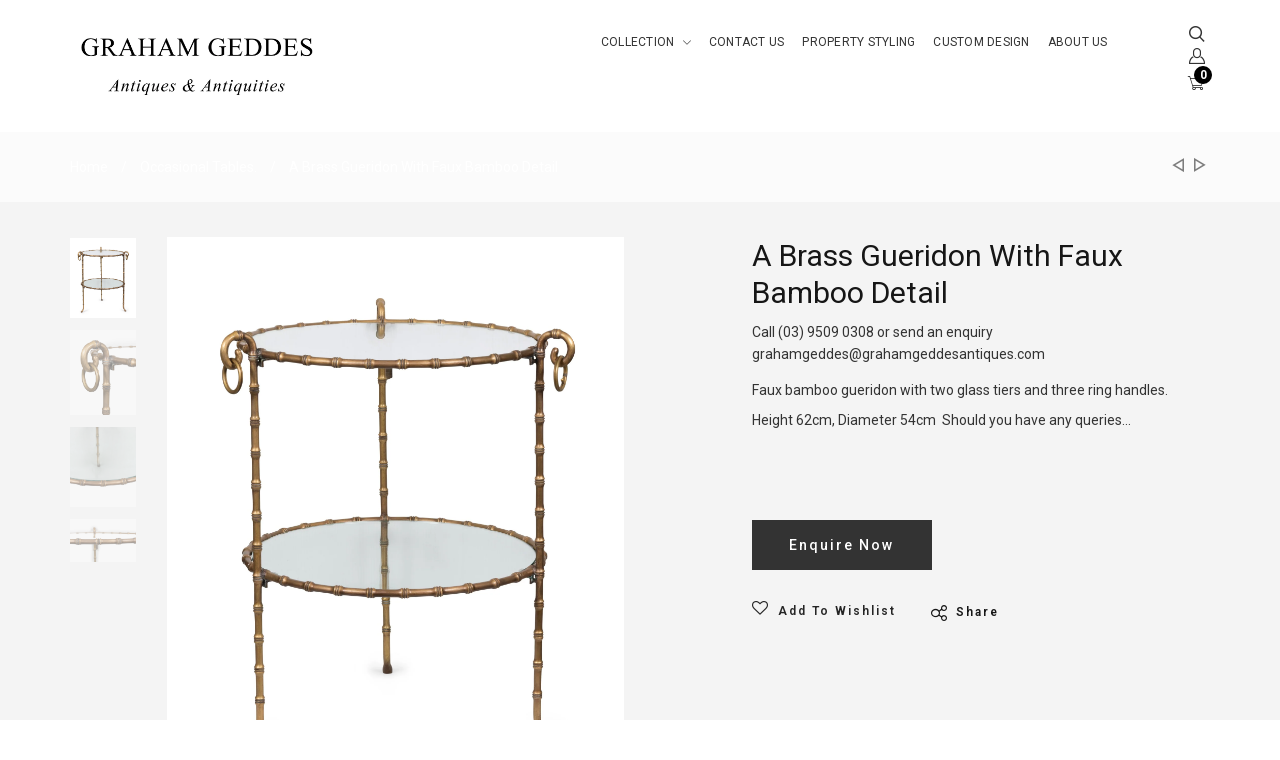

--- FILE ---
content_type: text/html; charset=utf-8
request_url: https://grahamgeddesantiques.com.au/collections/occasional-tables-a/products/a-brass-gueridon
body_size: 24253
content:
<!doctype html>
<!--[if lt IE 7]><html class="no-js lt-ie9 lt-ie8 lt-ie7" lang="en"> <![endif]-->
<!--[if IE 7]><html class="no-js lt-ie9 lt-ie8" lang="en"> <![endif]-->
<!--[if IE 8]><html class="no-js lt-ie9" lang="en"> <![endif]-->
<!--[if IE 9 ]><html class="ie9 no-js"> <![endif]-->
<!--[if (gt IE 9)|!(IE)]><!--> <html class="no-js"> <!--<![endif]-->
<head>

  <!-- Basic page needs ================================================== -->
  <meta charset="utf-8">

  <!-- Title and description ================================================== -->
  <title>
    A Brass Gueridon with Faux Bamboo Detail &ndash; Graham Geddes Antiques &amp; Antiquities 
  </title>

  
  <meta name="description" content="Faux bamboo gueridon with two glass tiers and three ring handles. Height 62cm, Diameter 54cm  Should you have any queries regarding this product, please feel free to get in touch grahamgeddes@grahamgeddesantiques.com, or call us at +61 3 9509 0308">
  


  <!-- Helpers ================================================== -->
  <link rel="canonical" href="https://grahamgeddesantiques.com.au/products/a-brass-gueridon">
  <meta name="viewport" content="width=device-width,initial-scale=1">

  <!-- Favicon -->
  
  <link rel="shortcut icon" href="//grahamgeddesantiques.com.au/cdn/shop/files/FaceBookProfile_32x32.jpg?v=1671164480" type="image/png">
  
  

<link href='https://fonts.googleapis.com/css?family=Roboto:100,300,300italic,400,400italic,500,600,700,700italic,900,900italic' rel='stylesheet' type='text/css'>


<link href='https://fonts.googleapis.com/css?family=Roboto:100,300,300italic,400,400italic,500,600,700,700italic,900,900italic' rel='stylesheet' type='text/css'>


<link href='https://fonts.googleapis.com/css?family=Roboto:100,300,300italic,400,400italic,500,600,700,700italic,900,900italic' rel='stylesheet' type='text/css'>


<link href='https://fonts.googleapis.com/css?family=Great Vibes:100,300,300italic,400,400italic,500,600,700,700italic,900,900italic' rel='stylesheet' type='text/css'>



  <!-- Styles -->
   
  <link href="//grahamgeddesantiques.com.au/cdn/shop/t/5/assets/bootstrap.min.css?v=102406047534611070071510705075" rel="stylesheet" type="text/css" media="all" />
  
  
  <!-- Theme base and media queries -->
  <link href="//grahamgeddesantiques.com.au/cdn/shop/t/5/assets/theme.css?v=146417245452241927821510705093" rel="stylesheet" type="text/css" media="all" />
  <link href="//grahamgeddesantiques.com.au/cdn/shop/t/5/assets/responsive.css?v=41696854066488054111516670495" rel="stylesheet" type="text/css" media="all" />
  <link href="//grahamgeddesantiques.com.au/cdn/shop/t/5/assets/styles.css?v=154128742961839177801696204557" rel="stylesheet" type="text/css" media="all" />
  <link href="//grahamgeddesantiques.com.au/cdn/shop/t/5/assets/styles-setting.css?v=2516931988153339741765859288" rel="stylesheet" type="text/css" media="all" />



  
  <link href="//grahamgeddesantiques.com.au/cdn/shop/t/5/assets/white.css?v=173765617515195528801511924291" rel="stylesheet" type="text/css" media="all" />
  
  



  <!-- Scripts -->
  <script src="//grahamgeddesantiques.com.au/cdn/shop/t/5/assets/application.js?v=69930975018367623411510705092" type="text/javascript"></script>


<script>
  window.ajax_cart = true;window.money_format = "${{amount}} AUD";window.shop_currency = "AUD";window.show_multiple_currencies = true;window.loading_url = "//grahamgeddesantiques.com.au/cdn/shop/t/5/assets/loading.gif?v=114449802701695112611510705083"; window.use_color_swatch = true;window.product_image_resize = true;window.enable_sidebar_multiple_choice = 1;window.file_url = "//grahamgeddesantiques.com.au/cdn/shop/files/?v=1950";window.asset_url = "";window.images_size = {is_crop: false,ratio_width : 1,ratio_height : 1.25,};
</script>

<script src="//grahamgeddesantiques.com.au/cdn/shop/t/5/assets/cleversoft-lang2.js?v=47036170382927460201510705076" type="text/javascript"></script>
<script>
  var translator = {
    current_lang : jQuery.cookie("language"),
    init: function() {
        translator.updateStyling();
  		translator.updateInventoryText();  		
    },
    updateStyling: function() {
        var style;
        if (translator.isLang2()) {
          style = "<style>*[data-translate] {visibility:hidden} .lang1 {display:none}</style>";  
        
        } else {
          style = "<style>*[data-translate] {visibility:visible} .lang2 {display:none}</style>";
     
        }
        jQuery('head').append(style);
    },
    updateLangSwitcher: function() {
      if (translator.isLang2()) {
        jQuery(".select-language li a[data-lang=2]").attr("class", "active");
        jQuery(".select-language li a[data-lang=1]").attr("class", "");
      }
    },
    getTextToTranslate: function(selector) {
      var result = window.lang2;
      //check if there is parameter
      var params;
      if (selector.indexOf("|") > 0) {
        var devideList = selector.split("|");
        selector = devideList[0];
        params = devideList[1].split(",");
      }
      var selectorArr = selector.split('.');
      if (selectorArr) {
        for (var i = 0; i < selectorArr.length; i++) {
          if(typeof(result) !== 'undefined') {
            result = result[selectorArr[i]];
          }
        }
      } else {
        result = result[selector];
      }
      //check if result is object, case one and other
      if (result && result.one && result.other) {
        var countEqual1 = true;
        for (var i = 0; i < params.length; i++) {
          if (params[i].indexOf("count") >= 0) {
            variables = params[i].split(":");
            if (variables.length>1) {
              var count = variables[1];
              if (count > 1) {
                countEqual1 = false;
              }
            }
          }
        }
        if (countEqual1) {
          result = result.one;
        } else {
          result = result.other;
        }
      }
      //replace params
      
      if (params && params.length>0) {
        result = result.replace(/{{\s*/g, "{{");
        result = result.replace(/\s*}}/g, "}}");
        for (var i = 0; i < params.length; i++) {
          variables = params[i].split(":");
          if (variables.length>1) {
            result = result.replace("{{"+variables[0]+"}}", variables[1]);
          }          
        }
      }
      

      return result;
    },
    isLang2: function() {

      return translator.current_lang && translator.current_lang == 2;
    },
    updateInventoryText: function() {
      if (translator.isLang2()) {
     
          window.inventory_text = {
        	in_stock: window.lang2.product.detail.instock_product,
            many_in_stock: window.lang2.product.detail.manystock_product,
            out_of_stock: window.lang2.product.detail.outstock_product,
            add_to_cart: window.lang2.product.detail.add_cart,
    		sold_out: window.lang2.product.sold_out,
            unavailable: window.lang2.product.detail.unavailable
          };
      }
    },
    doTranslate: function(blockSelector) {
      if (translator.isLang2()) {

        jQuery(blockSelector + " [data-translate]").each(function(e) {          
          var item = jQuery(this);
          var selector = item.attr("data-translate");
          var text = translator.getTextToTranslate(selector);
          //translate only title
          if (item.attr("translate-item")) {
            var attribute = item.attr("translate-item");
            if (attribute == 'blog-date-author') {
              item.html(text);
            } else if (attribute!="") {            
              item.attr(attribute,text);
            }
          } else if (item.is("input")) {
            item.val(text);
          } else {
            item.text(text);
          }
          item.css("visibility","visible");
        });
      }else{
      	
      }
    }   
  };
  translator.init();
          
 jQuery(document).ready(function() {    
    jQuery('.select-language a').on('click', function(){ 
      if (jQuery('.select-language a').hasClass('active')){
        jQuery('.select-language a').removeClass('active');
      }else{
      	jQuery(this).addClass('active');
      }
       var value = jQuery(this).data('lang');
      jQuery.cookie('language', value, {expires:10, path:'/'});
      location.reload();
    });
  translator.doTranslate("body");
  });
</script>


  <!-- Header hook for plugins ================================================== -->
  <script>window.performance && window.performance.mark && window.performance.mark('shopify.content_for_header.start');</script><meta id="shopify-digital-wallet" name="shopify-digital-wallet" content="/20765549/digital_wallets/dialog">
<meta name="shopify-checkout-api-token" content="4a464ab62574720b877f51894d5f93dc">
<link rel="alternate" type="application/json+oembed" href="https://grahamgeddesantiques.com.au/products/a-brass-gueridon.oembed">
<script async="async" src="/checkouts/internal/preloads.js?locale=en-AU"></script>
<link rel="preconnect" href="https://shop.app" crossorigin="anonymous">
<script async="async" src="https://shop.app/checkouts/internal/preloads.js?locale=en-AU&shop_id=20765549" crossorigin="anonymous"></script>
<script id="apple-pay-shop-capabilities" type="application/json">{"shopId":20765549,"countryCode":"AU","currencyCode":"AUD","merchantCapabilities":["supports3DS"],"merchantId":"gid:\/\/shopify\/Shop\/20765549","merchantName":"Graham Geddes Antiques \u0026 Antiquities ","requiredBillingContactFields":["postalAddress","email"],"requiredShippingContactFields":["postalAddress","email"],"shippingType":"shipping","supportedNetworks":["visa","masterCard","amex","jcb"],"total":{"type":"pending","label":"Graham Geddes Antiques \u0026 Antiquities ","amount":"1.00"},"shopifyPaymentsEnabled":true,"supportsSubscriptions":true}</script>
<script id="shopify-features" type="application/json">{"accessToken":"4a464ab62574720b877f51894d5f93dc","betas":["rich-media-storefront-analytics"],"domain":"grahamgeddesantiques.com.au","predictiveSearch":true,"shopId":20765549,"locale":"en"}</script>
<script>var Shopify = Shopify || {};
Shopify.shop = "graham-geddes-antiques-antiquities.myshopify.com";
Shopify.locale = "en";
Shopify.currency = {"active":"AUD","rate":"1.0"};
Shopify.country = "AU";
Shopify.theme = {"name":"GGA","id":401670154,"schema_name":null,"schema_version":null,"theme_store_id":null,"role":"main"};
Shopify.theme.handle = "null";
Shopify.theme.style = {"id":null,"handle":null};
Shopify.cdnHost = "grahamgeddesantiques.com.au/cdn";
Shopify.routes = Shopify.routes || {};
Shopify.routes.root = "/";</script>
<script type="module">!function(o){(o.Shopify=o.Shopify||{}).modules=!0}(window);</script>
<script>!function(o){function n(){var o=[];function n(){o.push(Array.prototype.slice.apply(arguments))}return n.q=o,n}var t=o.Shopify=o.Shopify||{};t.loadFeatures=n(),t.autoloadFeatures=n()}(window);</script>
<script>
  window.ShopifyPay = window.ShopifyPay || {};
  window.ShopifyPay.apiHost = "shop.app\/pay";
  window.ShopifyPay.redirectState = null;
</script>
<script id="shop-js-analytics" type="application/json">{"pageType":"product"}</script>
<script defer="defer" async type="module" src="//grahamgeddesantiques.com.au/cdn/shopifycloud/shop-js/modules/v2/client.init-shop-cart-sync_BApSsMSl.en.esm.js"></script>
<script defer="defer" async type="module" src="//grahamgeddesantiques.com.au/cdn/shopifycloud/shop-js/modules/v2/chunk.common_CBoos6YZ.esm.js"></script>
<script type="module">
  await import("//grahamgeddesantiques.com.au/cdn/shopifycloud/shop-js/modules/v2/client.init-shop-cart-sync_BApSsMSl.en.esm.js");
await import("//grahamgeddesantiques.com.au/cdn/shopifycloud/shop-js/modules/v2/chunk.common_CBoos6YZ.esm.js");

  window.Shopify.SignInWithShop?.initShopCartSync?.({"fedCMEnabled":true,"windoidEnabled":true});

</script>
<script>
  window.Shopify = window.Shopify || {};
  if (!window.Shopify.featureAssets) window.Shopify.featureAssets = {};
  window.Shopify.featureAssets['shop-js'] = {"shop-cart-sync":["modules/v2/client.shop-cart-sync_DJczDl9f.en.esm.js","modules/v2/chunk.common_CBoos6YZ.esm.js"],"init-fed-cm":["modules/v2/client.init-fed-cm_BzwGC0Wi.en.esm.js","modules/v2/chunk.common_CBoos6YZ.esm.js"],"init-windoid":["modules/v2/client.init-windoid_BS26ThXS.en.esm.js","modules/v2/chunk.common_CBoos6YZ.esm.js"],"shop-cash-offers":["modules/v2/client.shop-cash-offers_DthCPNIO.en.esm.js","modules/v2/chunk.common_CBoos6YZ.esm.js","modules/v2/chunk.modal_Bu1hFZFC.esm.js"],"shop-button":["modules/v2/client.shop-button_D_JX508o.en.esm.js","modules/v2/chunk.common_CBoos6YZ.esm.js"],"init-shop-email-lookup-coordinator":["modules/v2/client.init-shop-email-lookup-coordinator_DFwWcvrS.en.esm.js","modules/v2/chunk.common_CBoos6YZ.esm.js"],"shop-toast-manager":["modules/v2/client.shop-toast-manager_tEhgP2F9.en.esm.js","modules/v2/chunk.common_CBoos6YZ.esm.js"],"shop-login-button":["modules/v2/client.shop-login-button_DwLgFT0K.en.esm.js","modules/v2/chunk.common_CBoos6YZ.esm.js","modules/v2/chunk.modal_Bu1hFZFC.esm.js"],"avatar":["modules/v2/client.avatar_BTnouDA3.en.esm.js"],"init-shop-cart-sync":["modules/v2/client.init-shop-cart-sync_BApSsMSl.en.esm.js","modules/v2/chunk.common_CBoos6YZ.esm.js"],"pay-button":["modules/v2/client.pay-button_BuNmcIr_.en.esm.js","modules/v2/chunk.common_CBoos6YZ.esm.js"],"init-shop-for-new-customer-accounts":["modules/v2/client.init-shop-for-new-customer-accounts_DrjXSI53.en.esm.js","modules/v2/client.shop-login-button_DwLgFT0K.en.esm.js","modules/v2/chunk.common_CBoos6YZ.esm.js","modules/v2/chunk.modal_Bu1hFZFC.esm.js"],"init-customer-accounts-sign-up":["modules/v2/client.init-customer-accounts-sign-up_TlVCiykN.en.esm.js","modules/v2/client.shop-login-button_DwLgFT0K.en.esm.js","modules/v2/chunk.common_CBoos6YZ.esm.js","modules/v2/chunk.modal_Bu1hFZFC.esm.js"],"shop-follow-button":["modules/v2/client.shop-follow-button_C5D3XtBb.en.esm.js","modules/v2/chunk.common_CBoos6YZ.esm.js","modules/v2/chunk.modal_Bu1hFZFC.esm.js"],"checkout-modal":["modules/v2/client.checkout-modal_8TC_1FUY.en.esm.js","modules/v2/chunk.common_CBoos6YZ.esm.js","modules/v2/chunk.modal_Bu1hFZFC.esm.js"],"init-customer-accounts":["modules/v2/client.init-customer-accounts_C0Oh2ljF.en.esm.js","modules/v2/client.shop-login-button_DwLgFT0K.en.esm.js","modules/v2/chunk.common_CBoos6YZ.esm.js","modules/v2/chunk.modal_Bu1hFZFC.esm.js"],"lead-capture":["modules/v2/client.lead-capture_Cq0gfm7I.en.esm.js","modules/v2/chunk.common_CBoos6YZ.esm.js","modules/v2/chunk.modal_Bu1hFZFC.esm.js"],"shop-login":["modules/v2/client.shop-login_BmtnoEUo.en.esm.js","modules/v2/chunk.common_CBoos6YZ.esm.js","modules/v2/chunk.modal_Bu1hFZFC.esm.js"],"payment-terms":["modules/v2/client.payment-terms_BHOWV7U_.en.esm.js","modules/v2/chunk.common_CBoos6YZ.esm.js","modules/v2/chunk.modal_Bu1hFZFC.esm.js"]};
</script>
<script>(function() {
  var isLoaded = false;
  function asyncLoad() {
    if (isLoaded) return;
    isLoaded = true;
    var urls = ["https:\/\/chimpstatic.com\/mcjs-connected\/js\/users\/6d5294e5dff7cd9c8e8f24e33\/3d5d8354f05aaece6ecdb2a8a.js?shop=graham-geddes-antiques-antiquities.myshopify.com"];
    for (var i = 0; i < urls.length; i++) {
      var s = document.createElement('script');
      s.type = 'text/javascript';
      s.async = true;
      s.src = urls[i];
      var x = document.getElementsByTagName('script')[0];
      x.parentNode.insertBefore(s, x);
    }
  };
  if(window.attachEvent) {
    window.attachEvent('onload', asyncLoad);
  } else {
    window.addEventListener('load', asyncLoad, false);
  }
})();</script>
<script id="__st">var __st={"a":20765549,"offset":39600,"reqid":"941e6a21-a28e-4c5e-8f99-db556b0e4bd0-1768888640","pageurl":"grahamgeddesantiques.com.au\/collections\/occasional-tables-a\/products\/a-brass-gueridon","u":"1401bbeecc5a","p":"product","rtyp":"product","rid":4897966096466};</script>
<script>window.ShopifyPaypalV4VisibilityTracking = true;</script>
<script id="captcha-bootstrap">!function(){'use strict';const t='contact',e='account',n='new_comment',o=[[t,t],['blogs',n],['comments',n],[t,'customer']],c=[[e,'customer_login'],[e,'guest_login'],[e,'recover_customer_password'],[e,'create_customer']],r=t=>t.map((([t,e])=>`form[action*='/${t}']:not([data-nocaptcha='true']) input[name='form_type'][value='${e}']`)).join(','),a=t=>()=>t?[...document.querySelectorAll(t)].map((t=>t.form)):[];function s(){const t=[...o],e=r(t);return a(e)}const i='password',u='form_key',d=['recaptcha-v3-token','g-recaptcha-response','h-captcha-response',i],f=()=>{try{return window.sessionStorage}catch{return}},m='__shopify_v',_=t=>t.elements[u];function p(t,e,n=!1){try{const o=window.sessionStorage,c=JSON.parse(o.getItem(e)),{data:r}=function(t){const{data:e,action:n}=t;return t[m]||n?{data:e,action:n}:{data:t,action:n}}(c);for(const[e,n]of Object.entries(r))t.elements[e]&&(t.elements[e].value=n);n&&o.removeItem(e)}catch(o){console.error('form repopulation failed',{error:o})}}const l='form_type',E='cptcha';function T(t){t.dataset[E]=!0}const w=window,h=w.document,L='Shopify',v='ce_forms',y='captcha';let A=!1;((t,e)=>{const n=(g='f06e6c50-85a8-45c8-87d0-21a2b65856fe',I='https://cdn.shopify.com/shopifycloud/storefront-forms-hcaptcha/ce_storefront_forms_captcha_hcaptcha.v1.5.2.iife.js',D={infoText:'Protected by hCaptcha',privacyText:'Privacy',termsText:'Terms'},(t,e,n)=>{const o=w[L][v],c=o.bindForm;if(c)return c(t,g,e,D).then(n);var r;o.q.push([[t,g,e,D],n]),r=I,A||(h.body.append(Object.assign(h.createElement('script'),{id:'captcha-provider',async:!0,src:r})),A=!0)});var g,I,D;w[L]=w[L]||{},w[L][v]=w[L][v]||{},w[L][v].q=[],w[L][y]=w[L][y]||{},w[L][y].protect=function(t,e){n(t,void 0,e),T(t)},Object.freeze(w[L][y]),function(t,e,n,w,h,L){const[v,y,A,g]=function(t,e,n){const i=e?o:[],u=t?c:[],d=[...i,...u],f=r(d),m=r(i),_=r(d.filter((([t,e])=>n.includes(e))));return[a(f),a(m),a(_),s()]}(w,h,L),I=t=>{const e=t.target;return e instanceof HTMLFormElement?e:e&&e.form},D=t=>v().includes(t);t.addEventListener('submit',(t=>{const e=I(t);if(!e)return;const n=D(e)&&!e.dataset.hcaptchaBound&&!e.dataset.recaptchaBound,o=_(e),c=g().includes(e)&&(!o||!o.value);(n||c)&&t.preventDefault(),c&&!n&&(function(t){try{if(!f())return;!function(t){const e=f();if(!e)return;const n=_(t);if(!n)return;const o=n.value;o&&e.removeItem(o)}(t);const e=Array.from(Array(32),(()=>Math.random().toString(36)[2])).join('');!function(t,e){_(t)||t.append(Object.assign(document.createElement('input'),{type:'hidden',name:u})),t.elements[u].value=e}(t,e),function(t,e){const n=f();if(!n)return;const o=[...t.querySelectorAll(`input[type='${i}']`)].map((({name:t})=>t)),c=[...d,...o],r={};for(const[a,s]of new FormData(t).entries())c.includes(a)||(r[a]=s);n.setItem(e,JSON.stringify({[m]:1,action:t.action,data:r}))}(t,e)}catch(e){console.error('failed to persist form',e)}}(e),e.submit())}));const S=(t,e)=>{t&&!t.dataset[E]&&(n(t,e.some((e=>e===t))),T(t))};for(const o of['focusin','change'])t.addEventListener(o,(t=>{const e=I(t);D(e)&&S(e,y())}));const B=e.get('form_key'),M=e.get(l),P=B&&M;t.addEventListener('DOMContentLoaded',(()=>{const t=y();if(P)for(const e of t)e.elements[l].value===M&&p(e,B);[...new Set([...A(),...v().filter((t=>'true'===t.dataset.shopifyCaptcha))])].forEach((e=>S(e,t)))}))}(h,new URLSearchParams(w.location.search),n,t,e,['guest_login'])})(!0,!0)}();</script>
<script integrity="sha256-4kQ18oKyAcykRKYeNunJcIwy7WH5gtpwJnB7kiuLZ1E=" data-source-attribution="shopify.loadfeatures" defer="defer" src="//grahamgeddesantiques.com.au/cdn/shopifycloud/storefront/assets/storefront/load_feature-a0a9edcb.js" crossorigin="anonymous"></script>
<script crossorigin="anonymous" defer="defer" src="//grahamgeddesantiques.com.au/cdn/shopifycloud/storefront/assets/shopify_pay/storefront-65b4c6d7.js?v=20250812"></script>
<script data-source-attribution="shopify.dynamic_checkout.dynamic.init">var Shopify=Shopify||{};Shopify.PaymentButton=Shopify.PaymentButton||{isStorefrontPortableWallets:!0,init:function(){window.Shopify.PaymentButton.init=function(){};var t=document.createElement("script");t.src="https://grahamgeddesantiques.com.au/cdn/shopifycloud/portable-wallets/latest/portable-wallets.en.js",t.type="module",document.head.appendChild(t)}};
</script>
<script data-source-attribution="shopify.dynamic_checkout.buyer_consent">
  function portableWalletsHideBuyerConsent(e){var t=document.getElementById("shopify-buyer-consent"),n=document.getElementById("shopify-subscription-policy-button");t&&n&&(t.classList.add("hidden"),t.setAttribute("aria-hidden","true"),n.removeEventListener("click",e))}function portableWalletsShowBuyerConsent(e){var t=document.getElementById("shopify-buyer-consent"),n=document.getElementById("shopify-subscription-policy-button");t&&n&&(t.classList.remove("hidden"),t.removeAttribute("aria-hidden"),n.addEventListener("click",e))}window.Shopify?.PaymentButton&&(window.Shopify.PaymentButton.hideBuyerConsent=portableWalletsHideBuyerConsent,window.Shopify.PaymentButton.showBuyerConsent=portableWalletsShowBuyerConsent);
</script>
<script data-source-attribution="shopify.dynamic_checkout.cart.bootstrap">document.addEventListener("DOMContentLoaded",(function(){function t(){return document.querySelector("shopify-accelerated-checkout-cart, shopify-accelerated-checkout")}if(t())Shopify.PaymentButton.init();else{new MutationObserver((function(e,n){t()&&(Shopify.PaymentButton.init(),n.disconnect())})).observe(document.body,{childList:!0,subtree:!0})}}));
</script>
<link id="shopify-accelerated-checkout-styles" rel="stylesheet" media="screen" href="https://grahamgeddesantiques.com.au/cdn/shopifycloud/portable-wallets/latest/accelerated-checkout-backwards-compat.css" crossorigin="anonymous">
<style id="shopify-accelerated-checkout-cart">
        #shopify-buyer-consent {
  margin-top: 1em;
  display: inline-block;
  width: 100%;
}

#shopify-buyer-consent.hidden {
  display: none;
}

#shopify-subscription-policy-button {
  background: none;
  border: none;
  padding: 0;
  text-decoration: underline;
  font-size: inherit;
  cursor: pointer;
}

#shopify-subscription-policy-button::before {
  box-shadow: none;
}

      </style>

<script>window.performance && window.performance.mark && window.performance.mark('shopify.content_for_header.end');</script>
<!--[if lt IE 9]>
<script src="//html5shiv.googlecode.com/svn/trunk/html5.js" type="text/javascript"></script>
<![endif]-->

  
  

<meta property="og:image" content="https://cdn.shopify.com/s/files/1/2076/5549/products/BambooGueridon.jpg?v=1607038015" />
<meta property="og:image:secure_url" content="https://cdn.shopify.com/s/files/1/2076/5549/products/BambooGueridon.jpg?v=1607038015" />
<meta property="og:image:width" content="1800" />
<meta property="og:image:height" content="2200" />
<link href="https://monorail-edge.shopifysvc.com" rel="dns-prefetch">
<script>(function(){if ("sendBeacon" in navigator && "performance" in window) {try {var session_token_from_headers = performance.getEntriesByType('navigation')[0].serverTiming.find(x => x.name == '_s').description;} catch {var session_token_from_headers = undefined;}var session_cookie_matches = document.cookie.match(/_shopify_s=([^;]*)/);var session_token_from_cookie = session_cookie_matches && session_cookie_matches.length === 2 ? session_cookie_matches[1] : "";var session_token = session_token_from_headers || session_token_from_cookie || "";function handle_abandonment_event(e) {var entries = performance.getEntries().filter(function(entry) {return /monorail-edge.shopifysvc.com/.test(entry.name);});if (!window.abandonment_tracked && entries.length === 0) {window.abandonment_tracked = true;var currentMs = Date.now();var navigation_start = performance.timing.navigationStart;var payload = {shop_id: 20765549,url: window.location.href,navigation_start,duration: currentMs - navigation_start,session_token,page_type: "product"};window.navigator.sendBeacon("https://monorail-edge.shopifysvc.com/v1/produce", JSON.stringify({schema_id: "online_store_buyer_site_abandonment/1.1",payload: payload,metadata: {event_created_at_ms: currentMs,event_sent_at_ms: currentMs}}));}}window.addEventListener('pagehide', handle_abandonment_event);}}());</script>
<script id="web-pixels-manager-setup">(function e(e,d,r,n,o){if(void 0===o&&(o={}),!Boolean(null===(a=null===(i=window.Shopify)||void 0===i?void 0:i.analytics)||void 0===a?void 0:a.replayQueue)){var i,a;window.Shopify=window.Shopify||{};var t=window.Shopify;t.analytics=t.analytics||{};var s=t.analytics;s.replayQueue=[],s.publish=function(e,d,r){return s.replayQueue.push([e,d,r]),!0};try{self.performance.mark("wpm:start")}catch(e){}var l=function(){var e={modern:/Edge?\/(1{2}[4-9]|1[2-9]\d|[2-9]\d{2}|\d{4,})\.\d+(\.\d+|)|Firefox\/(1{2}[4-9]|1[2-9]\d|[2-9]\d{2}|\d{4,})\.\d+(\.\d+|)|Chrom(ium|e)\/(9{2}|\d{3,})\.\d+(\.\d+|)|(Maci|X1{2}).+ Version\/(15\.\d+|(1[6-9]|[2-9]\d|\d{3,})\.\d+)([,.]\d+|)( \(\w+\)|)( Mobile\/\w+|) Safari\/|Chrome.+OPR\/(9{2}|\d{3,})\.\d+\.\d+|(CPU[ +]OS|iPhone[ +]OS|CPU[ +]iPhone|CPU IPhone OS|CPU iPad OS)[ +]+(15[._]\d+|(1[6-9]|[2-9]\d|\d{3,})[._]\d+)([._]\d+|)|Android:?[ /-](13[3-9]|1[4-9]\d|[2-9]\d{2}|\d{4,})(\.\d+|)(\.\d+|)|Android.+Firefox\/(13[5-9]|1[4-9]\d|[2-9]\d{2}|\d{4,})\.\d+(\.\d+|)|Android.+Chrom(ium|e)\/(13[3-9]|1[4-9]\d|[2-9]\d{2}|\d{4,})\.\d+(\.\d+|)|SamsungBrowser\/([2-9]\d|\d{3,})\.\d+/,legacy:/Edge?\/(1[6-9]|[2-9]\d|\d{3,})\.\d+(\.\d+|)|Firefox\/(5[4-9]|[6-9]\d|\d{3,})\.\d+(\.\d+|)|Chrom(ium|e)\/(5[1-9]|[6-9]\d|\d{3,})\.\d+(\.\d+|)([\d.]+$|.*Safari\/(?![\d.]+ Edge\/[\d.]+$))|(Maci|X1{2}).+ Version\/(10\.\d+|(1[1-9]|[2-9]\d|\d{3,})\.\d+)([,.]\d+|)( \(\w+\)|)( Mobile\/\w+|) Safari\/|Chrome.+OPR\/(3[89]|[4-9]\d|\d{3,})\.\d+\.\d+|(CPU[ +]OS|iPhone[ +]OS|CPU[ +]iPhone|CPU IPhone OS|CPU iPad OS)[ +]+(10[._]\d+|(1[1-9]|[2-9]\d|\d{3,})[._]\d+)([._]\d+|)|Android:?[ /-](13[3-9]|1[4-9]\d|[2-9]\d{2}|\d{4,})(\.\d+|)(\.\d+|)|Mobile Safari.+OPR\/([89]\d|\d{3,})\.\d+\.\d+|Android.+Firefox\/(13[5-9]|1[4-9]\d|[2-9]\d{2}|\d{4,})\.\d+(\.\d+|)|Android.+Chrom(ium|e)\/(13[3-9]|1[4-9]\d|[2-9]\d{2}|\d{4,})\.\d+(\.\d+|)|Android.+(UC? ?Browser|UCWEB|U3)[ /]?(15\.([5-9]|\d{2,})|(1[6-9]|[2-9]\d|\d{3,})\.\d+)\.\d+|SamsungBrowser\/(5\.\d+|([6-9]|\d{2,})\.\d+)|Android.+MQ{2}Browser\/(14(\.(9|\d{2,})|)|(1[5-9]|[2-9]\d|\d{3,})(\.\d+|))(\.\d+|)|K[Aa][Ii]OS\/(3\.\d+|([4-9]|\d{2,})\.\d+)(\.\d+|)/},d=e.modern,r=e.legacy,n=navigator.userAgent;return n.match(d)?"modern":n.match(r)?"legacy":"unknown"}(),u="modern"===l?"modern":"legacy",c=(null!=n?n:{modern:"",legacy:""})[u],f=function(e){return[e.baseUrl,"/wpm","/b",e.hashVersion,"modern"===e.buildTarget?"m":"l",".js"].join("")}({baseUrl:d,hashVersion:r,buildTarget:u}),m=function(e){var d=e.version,r=e.bundleTarget,n=e.surface,o=e.pageUrl,i=e.monorailEndpoint;return{emit:function(e){var a=e.status,t=e.errorMsg,s=(new Date).getTime(),l=JSON.stringify({metadata:{event_sent_at_ms:s},events:[{schema_id:"web_pixels_manager_load/3.1",payload:{version:d,bundle_target:r,page_url:o,status:a,surface:n,error_msg:t},metadata:{event_created_at_ms:s}}]});if(!i)return console&&console.warn&&console.warn("[Web Pixels Manager] No Monorail endpoint provided, skipping logging."),!1;try{return self.navigator.sendBeacon.bind(self.navigator)(i,l)}catch(e){}var u=new XMLHttpRequest;try{return u.open("POST",i,!0),u.setRequestHeader("Content-Type","text/plain"),u.send(l),!0}catch(e){return console&&console.warn&&console.warn("[Web Pixels Manager] Got an unhandled error while logging to Monorail."),!1}}}}({version:r,bundleTarget:l,surface:e.surface,pageUrl:self.location.href,monorailEndpoint:e.monorailEndpoint});try{o.browserTarget=l,function(e){var d=e.src,r=e.async,n=void 0===r||r,o=e.onload,i=e.onerror,a=e.sri,t=e.scriptDataAttributes,s=void 0===t?{}:t,l=document.createElement("script"),u=document.querySelector("head"),c=document.querySelector("body");if(l.async=n,l.src=d,a&&(l.integrity=a,l.crossOrigin="anonymous"),s)for(var f in s)if(Object.prototype.hasOwnProperty.call(s,f))try{l.dataset[f]=s[f]}catch(e){}if(o&&l.addEventListener("load",o),i&&l.addEventListener("error",i),u)u.appendChild(l);else{if(!c)throw new Error("Did not find a head or body element to append the script");c.appendChild(l)}}({src:f,async:!0,onload:function(){if(!function(){var e,d;return Boolean(null===(d=null===(e=window.Shopify)||void 0===e?void 0:e.analytics)||void 0===d?void 0:d.initialized)}()){var d=window.webPixelsManager.init(e)||void 0;if(d){var r=window.Shopify.analytics;r.replayQueue.forEach((function(e){var r=e[0],n=e[1],o=e[2];d.publishCustomEvent(r,n,o)})),r.replayQueue=[],r.publish=d.publishCustomEvent,r.visitor=d.visitor,r.initialized=!0}}},onerror:function(){return m.emit({status:"failed",errorMsg:"".concat(f," has failed to load")})},sri:function(e){var d=/^sha384-[A-Za-z0-9+/=]+$/;return"string"==typeof e&&d.test(e)}(c)?c:"",scriptDataAttributes:o}),m.emit({status:"loading"})}catch(e){m.emit({status:"failed",errorMsg:(null==e?void 0:e.message)||"Unknown error"})}}})({shopId: 20765549,storefrontBaseUrl: "https://grahamgeddesantiques.com.au",extensionsBaseUrl: "https://extensions.shopifycdn.com/cdn/shopifycloud/web-pixels-manager",monorailEndpoint: "https://monorail-edge.shopifysvc.com/unstable/produce_batch",surface: "storefront-renderer",enabledBetaFlags: ["2dca8a86"],webPixelsConfigList: [{"id":"383516754","configuration":"{\"tagID\":\"2613523703621\"}","eventPayloadVersion":"v1","runtimeContext":"STRICT","scriptVersion":"18031546ee651571ed29edbe71a3550b","type":"APP","apiClientId":3009811,"privacyPurposes":["ANALYTICS","MARKETING","SALE_OF_DATA"],"dataSharingAdjustments":{"protectedCustomerApprovalScopes":["read_customer_address","read_customer_email","read_customer_name","read_customer_personal_data","read_customer_phone"]}},{"id":"shopify-app-pixel","configuration":"{}","eventPayloadVersion":"v1","runtimeContext":"STRICT","scriptVersion":"0450","apiClientId":"shopify-pixel","type":"APP","privacyPurposes":["ANALYTICS","MARKETING"]},{"id":"shopify-custom-pixel","eventPayloadVersion":"v1","runtimeContext":"LAX","scriptVersion":"0450","apiClientId":"shopify-pixel","type":"CUSTOM","privacyPurposes":["ANALYTICS","MARKETING"]}],isMerchantRequest: false,initData: {"shop":{"name":"Graham Geddes Antiques \u0026 Antiquities ","paymentSettings":{"currencyCode":"AUD"},"myshopifyDomain":"graham-geddes-antiques-antiquities.myshopify.com","countryCode":"AU","storefrontUrl":"https:\/\/grahamgeddesantiques.com.au"},"customer":null,"cart":null,"checkout":null,"productVariants":[{"price":{"amount":0.0,"currencyCode":"AUD"},"product":{"title":"A Brass Gueridon with Faux Bamboo Detail","vendor":"Graham Geddes Antiques \u0026 Antiquities","id":"4897966096466","untranslatedTitle":"A Brass Gueridon with Faux Bamboo Detail","url":"\/products\/a-brass-gueridon","type":"Occasional Tables A"},"id":"33155576201298","image":{"src":"\/\/grahamgeddesantiques.com.au\/cdn\/shop\/products\/BambooGueridon.jpg?v=1607038015"},"sku":"JX","title":"Default Title","untranslatedTitle":"Default Title"}],"purchasingCompany":null},},"https://grahamgeddesantiques.com.au/cdn","fcfee988w5aeb613cpc8e4bc33m6693e112",{"modern":"","legacy":""},{"shopId":"20765549","storefrontBaseUrl":"https:\/\/grahamgeddesantiques.com.au","extensionBaseUrl":"https:\/\/extensions.shopifycdn.com\/cdn\/shopifycloud\/web-pixels-manager","surface":"storefront-renderer","enabledBetaFlags":"[\"2dca8a86\"]","isMerchantRequest":"false","hashVersion":"fcfee988w5aeb613cpc8e4bc33m6693e112","publish":"custom","events":"[[\"page_viewed\",{}],[\"product_viewed\",{\"productVariant\":{\"price\":{\"amount\":0.0,\"currencyCode\":\"AUD\"},\"product\":{\"title\":\"A Brass Gueridon with Faux Bamboo Detail\",\"vendor\":\"Graham Geddes Antiques \u0026 Antiquities\",\"id\":\"4897966096466\",\"untranslatedTitle\":\"A Brass Gueridon with Faux Bamboo Detail\",\"url\":\"\/products\/a-brass-gueridon\",\"type\":\"Occasional Tables A\"},\"id\":\"33155576201298\",\"image\":{\"src\":\"\/\/grahamgeddesantiques.com.au\/cdn\/shop\/products\/BambooGueridon.jpg?v=1607038015\"},\"sku\":\"JX\",\"title\":\"Default Title\",\"untranslatedTitle\":\"Default Title\"}}]]"});</script><script>
  window.ShopifyAnalytics = window.ShopifyAnalytics || {};
  window.ShopifyAnalytics.meta = window.ShopifyAnalytics.meta || {};
  window.ShopifyAnalytics.meta.currency = 'AUD';
  var meta = {"product":{"id":4897966096466,"gid":"gid:\/\/shopify\/Product\/4897966096466","vendor":"Graham Geddes Antiques \u0026 Antiquities","type":"Occasional Tables A","handle":"a-brass-gueridon","variants":[{"id":33155576201298,"price":0,"name":"A Brass Gueridon with Faux Bamboo Detail","public_title":null,"sku":"JX"}],"remote":false},"page":{"pageType":"product","resourceType":"product","resourceId":4897966096466,"requestId":"941e6a21-a28e-4c5e-8f99-db556b0e4bd0-1768888640"}};
  for (var attr in meta) {
    window.ShopifyAnalytics.meta[attr] = meta[attr];
  }
</script>
<script class="analytics">
  (function () {
    var customDocumentWrite = function(content) {
      var jquery = null;

      if (window.jQuery) {
        jquery = window.jQuery;
      } else if (window.Checkout && window.Checkout.$) {
        jquery = window.Checkout.$;
      }

      if (jquery) {
        jquery('body').append(content);
      }
    };

    var hasLoggedConversion = function(token) {
      if (token) {
        return document.cookie.indexOf('loggedConversion=' + token) !== -1;
      }
      return false;
    }

    var setCookieIfConversion = function(token) {
      if (token) {
        var twoMonthsFromNow = new Date(Date.now());
        twoMonthsFromNow.setMonth(twoMonthsFromNow.getMonth() + 2);

        document.cookie = 'loggedConversion=' + token + '; expires=' + twoMonthsFromNow;
      }
    }

    var trekkie = window.ShopifyAnalytics.lib = window.trekkie = window.trekkie || [];
    if (trekkie.integrations) {
      return;
    }
    trekkie.methods = [
      'identify',
      'page',
      'ready',
      'track',
      'trackForm',
      'trackLink'
    ];
    trekkie.factory = function(method) {
      return function() {
        var args = Array.prototype.slice.call(arguments);
        args.unshift(method);
        trekkie.push(args);
        return trekkie;
      };
    };
    for (var i = 0; i < trekkie.methods.length; i++) {
      var key = trekkie.methods[i];
      trekkie[key] = trekkie.factory(key);
    }
    trekkie.load = function(config) {
      trekkie.config = config || {};
      trekkie.config.initialDocumentCookie = document.cookie;
      var first = document.getElementsByTagName('script')[0];
      var script = document.createElement('script');
      script.type = 'text/javascript';
      script.onerror = function(e) {
        var scriptFallback = document.createElement('script');
        scriptFallback.type = 'text/javascript';
        scriptFallback.onerror = function(error) {
                var Monorail = {
      produce: function produce(monorailDomain, schemaId, payload) {
        var currentMs = new Date().getTime();
        var event = {
          schema_id: schemaId,
          payload: payload,
          metadata: {
            event_created_at_ms: currentMs,
            event_sent_at_ms: currentMs
          }
        };
        return Monorail.sendRequest("https://" + monorailDomain + "/v1/produce", JSON.stringify(event));
      },
      sendRequest: function sendRequest(endpointUrl, payload) {
        // Try the sendBeacon API
        if (window && window.navigator && typeof window.navigator.sendBeacon === 'function' && typeof window.Blob === 'function' && !Monorail.isIos12()) {
          var blobData = new window.Blob([payload], {
            type: 'text/plain'
          });

          if (window.navigator.sendBeacon(endpointUrl, blobData)) {
            return true;
          } // sendBeacon was not successful

        } // XHR beacon

        var xhr = new XMLHttpRequest();

        try {
          xhr.open('POST', endpointUrl);
          xhr.setRequestHeader('Content-Type', 'text/plain');
          xhr.send(payload);
        } catch (e) {
          console.log(e);
        }

        return false;
      },
      isIos12: function isIos12() {
        return window.navigator.userAgent.lastIndexOf('iPhone; CPU iPhone OS 12_') !== -1 || window.navigator.userAgent.lastIndexOf('iPad; CPU OS 12_') !== -1;
      }
    };
    Monorail.produce('monorail-edge.shopifysvc.com',
      'trekkie_storefront_load_errors/1.1',
      {shop_id: 20765549,
      theme_id: 401670154,
      app_name: "storefront",
      context_url: window.location.href,
      source_url: "//grahamgeddesantiques.com.au/cdn/s/trekkie.storefront.cd680fe47e6c39ca5d5df5f0a32d569bc48c0f27.min.js"});

        };
        scriptFallback.async = true;
        scriptFallback.src = '//grahamgeddesantiques.com.au/cdn/s/trekkie.storefront.cd680fe47e6c39ca5d5df5f0a32d569bc48c0f27.min.js';
        first.parentNode.insertBefore(scriptFallback, first);
      };
      script.async = true;
      script.src = '//grahamgeddesantiques.com.au/cdn/s/trekkie.storefront.cd680fe47e6c39ca5d5df5f0a32d569bc48c0f27.min.js';
      first.parentNode.insertBefore(script, first);
    };
    trekkie.load(
      {"Trekkie":{"appName":"storefront","development":false,"defaultAttributes":{"shopId":20765549,"isMerchantRequest":null,"themeId":401670154,"themeCityHash":"2452235962455683909","contentLanguage":"en","currency":"AUD","eventMetadataId":"9609fb26-3863-4b95-8d0a-c2adda7f8ec5"},"isServerSideCookieWritingEnabled":true,"monorailRegion":"shop_domain","enabledBetaFlags":["65f19447"]},"Session Attribution":{},"S2S":{"facebookCapiEnabled":false,"source":"trekkie-storefront-renderer","apiClientId":580111}}
    );

    var loaded = false;
    trekkie.ready(function() {
      if (loaded) return;
      loaded = true;

      window.ShopifyAnalytics.lib = window.trekkie;

      var originalDocumentWrite = document.write;
      document.write = customDocumentWrite;
      try { window.ShopifyAnalytics.merchantGoogleAnalytics.call(this); } catch(error) {};
      document.write = originalDocumentWrite;

      window.ShopifyAnalytics.lib.page(null,{"pageType":"product","resourceType":"product","resourceId":4897966096466,"requestId":"941e6a21-a28e-4c5e-8f99-db556b0e4bd0-1768888640","shopifyEmitted":true});

      var match = window.location.pathname.match(/checkouts\/(.+)\/(thank_you|post_purchase)/)
      var token = match? match[1]: undefined;
      if (!hasLoggedConversion(token)) {
        setCookieIfConversion(token);
        window.ShopifyAnalytics.lib.track("Viewed Product",{"currency":"AUD","variantId":33155576201298,"productId":4897966096466,"productGid":"gid:\/\/shopify\/Product\/4897966096466","name":"A Brass Gueridon with Faux Bamboo Detail","price":"0.00","sku":"JX","brand":"Graham Geddes Antiques \u0026 Antiquities","variant":null,"category":"Occasional Tables A","nonInteraction":true,"remote":false},undefined,undefined,{"shopifyEmitted":true});
      window.ShopifyAnalytics.lib.track("monorail:\/\/trekkie_storefront_viewed_product\/1.1",{"currency":"AUD","variantId":33155576201298,"productId":4897966096466,"productGid":"gid:\/\/shopify\/Product\/4897966096466","name":"A Brass Gueridon with Faux Bamboo Detail","price":"0.00","sku":"JX","brand":"Graham Geddes Antiques \u0026 Antiquities","variant":null,"category":"Occasional Tables A","nonInteraction":true,"remote":false,"referer":"https:\/\/grahamgeddesantiques.com.au\/collections\/occasional-tables-a\/products\/a-brass-gueridon"});
      }
    });


        var eventsListenerScript = document.createElement('script');
        eventsListenerScript.async = true;
        eventsListenerScript.src = "//grahamgeddesantiques.com.au/cdn/shopifycloud/storefront/assets/shop_events_listener-3da45d37.js";
        document.getElementsByTagName('head')[0].appendChild(eventsListenerScript);

})();</script>
<script
  defer
  src="https://grahamgeddesantiques.com.au/cdn/shopifycloud/perf-kit/shopify-perf-kit-3.0.4.min.js"
  data-application="storefront-renderer"
  data-shop-id="20765549"
  data-render-region="gcp-us-central1"
  data-page-type="product"
  data-theme-instance-id="401670154"
  data-theme-name=""
  data-theme-version=""
  data-monorail-region="shop_domain"
  data-resource-timing-sampling-rate="10"
  data-shs="true"
  data-shs-beacon="true"
  data-shs-export-with-fetch="true"
  data-shs-logs-sample-rate="1"
  data-shs-beacon-endpoint="https://grahamgeddesantiques.com.au/api/collect"
></script>
</head>


<body id="a-brass-gueridon-with-faux-bamboo-detail" class=" 
                                             ltr 
                                            
                                            template-product" >
  <div id="loading"></div>
  <div class="wrapper-container">
    <div id="shopify-section-header" class="shopify-section"><div data-section-id="header" data-section-type="header-section" class="header-relative ">

  <div id="header-content">
    <div class="header full-width ">
      
          <div class="header-inner">
            


            <div class="col-md-3 col-sm-4 col-xs-12 logo-container text-left" style="margin:20px 0px 20px 0px">
              
                <div class="logo" itemscope itemtype="http://schema.org/Organization">
                  
                  
                  <a href="/"><img src="//grahamgeddesantiques.com.au/cdn/shop/files/LOGO_GRAHAM_GEDDES_ANTIQUES_2048x.jpg?v=1613677991" alt="Graham Geddes Antiques &amp; Antiquities " style="height:90; width:"/></a>
                  
                  
                </div>
              
            </div>
            

            
            <div class="col-md-8 menu-main-home  col-sm-4 col-xs-12 menu " style="margin:30px 0px 0px 0px">
              
              <div class="logo-sticky">
                <a href="/"><img src="//grahamgeddesantiques.com.au/cdn/shop/files/LOGO_GRAHAM_GEDDES_ANTIQUES_2048x.jpg?v=1613677991" alt="Graham Geddes Antiques &amp; Antiquities " style="height:20px; width:50px"/></a>
              </div>
              <div class="col-xs-4 toggle-me">
                <div class="toggle-menu">
                  <button class="navbar-toggle btn-menu-canvas" data-toggle="offcanvas" data-target="#off-canvas-nav">
                    <i class="cs-font clever-icon-menu-5"></i>
                  </button>
                </div>
              </div>
              <div class="menu-top col-sm-offset-0">
                <div class="menu-action">
<!--Top Menu -->

<div class=" megamenu">
  <ul class="navbar-nav site-nav">
    
    

    
    
    
    
    

    

    
    
    
    <li class="menu-dropdown  mega-menu  level-top full-width ">
      <a class="dropdown-toggle" href="/pages/collections">
        
        <span class="lang1">COLLECTION</span>
        <span class="lang2">COLLECTION</span>
         <i class="cs-font clever-icon-down"></i>
        
      </a>
      
      
































<div class="dropdown-sub sub-1 container" style='width:' >
  <div class="dropdown-menu-inner  ">
    
    
    
    
    <div class="row row-eq-height
                
                
                ">
      
      <div class="mega-item col-sm-8 col-md-8">
        
        <div class="row row-eq-height ">
  
  
  
  
  
  <div class="col-sm-4 menu-col" >
    <div class="mega-col-inner ">
      <div class="top-lever-1">
        

        
        
        

        

        <div class="menu-title"><a href="/">Antique & Classically Inspired </a></div>
      </div>
      
      <div class="widget-inner">
        <ul class="nav-links">
          
          
          <li class=""><a href="/collections/bureauplats-secretairs" title="Bureauplats and Secretairs">Bureauplats and Secretairs</a>
          
          </li>
          
          <li class=""><a href="/collections/cabinets-armoires-1" title="Cabinets & Armoires">Cabinets & Armoires</a>
          
          </li>
          
          <li class=""><a href="/collections/consoles-commodes-1" title="Consoles & Commodes">Consoles & Commodes</a>
          
          </li>
          
          <li class=""><a href="/collections/dining-tables-a" title="Dining Tables">Dining Tables</a>
          
          </li>
          
          <li class=""><a href="/collections/lighting-1" title="Lighting">Lighting</a>
          
          </li>
          
          <li class=""><a href="/collections/mirrors-a" title="Mirrors">Mirrors</a>
          
          </li>
          
          <li class="active"><a href="/collections/occasional-tables-a" title="Occasional Tables">Occasional Tables</a>
          
          </li>
          
          <li class=""><a href="/collections/seating-1" title="Seating ">Seating </a>
          
          </li>
          
          
        </ul>
      </div>
       
    </div>
  </div>
  
  
  <div class="col-sm-4 menu-col" >
    <div class="mega-col-inner ">
      <div class="top-lever-1">
        

        
        
        

        

        <div class="menu-title"><a href="/">Objet d'art</a></div>
      </div>
      
      <div class="widget-inner">
        <ul class="nav-links">
          
          
          <li class=""><a href="/collections/arts-of-asia" title="Arts of Asia ">Arts of Asia </a>
          
          </li>
          
          <li class=""><a href="/collections/boxes-trunks" title="Boxes & Trunks ">Boxes & Trunks </a>
          
          </li>
          
          <li class=""><a href="/collections/clocks/Clocks+clock+timepieces" title="Clocks">Clocks</a>
          
          </li>
          
          <li class=""><a href="/collections/silver-crystal-glassware" title="Crystal & Silver ">Crystal & Silver </a>
          
          </li>
          
          <li class=""><a href="/collections/figures-curiosities" title="Figures & Curiosities">Figures & Curiosities</a>
          
          </li>
          
          <li class=""><a href="/collections/artwork" title="Paintings">Paintings</a>
          
          </li>
          
          <li class=""><a href="/collections/screens-a/tapestries+tapestry+screen" title="Screens & Tapestries ">Screens & Tapestries </a>
          
          </li>
          
          
        </ul>
      </div>
       
    </div>
  </div>
  
  
  <div class="col-sm-4 menu-col" >
    <div class="mega-col-inner ">
      <div class="top-lever-1">
        

        
        
        

        

        <div class="menu-title"><a href="/">Garden & Architectural </a></div>
      </div>
      
      <div class="widget-inner">
        <ul class="nav-links">
          
          
          <li class=""><a href="/collections/urns" title="Urns ">Urns </a>
          
          </li>
          
          <li class=""><a href="/collections/fountains" title="Fountains ">Fountains </a>
          
          </li>
          
          <li class=""><a href="/collections/statuary" title="Statuary ">Statuary </a>
          
          </li>
          
          <li class=""><a href="/collections/tables-seating" title="Tables & Seating ">Tables & Seating </a>
          
          </li>
          
          <li class=""><a href="/collections/wrought-iron" title="Wrought Iron ">Wrought Iron </a>
          
          </li>
          
          
        </ul>
      </div>
       
    </div>
  </div>
  
  
</div>


      </div>
      

      
      <div class="mega-item col-sm-4 col-md-4">
        
        
        
        












<div class="menu-title"><a>Featured Product</a></div>

<div id="product-menu">
  

  






















  <div class="grid-item product-item "  id="product-7509055111250" >
    
    <div class="product-inner ">
      <div class="product-image">
        
        


        
        <a href="/collections/occasional-tables-a/products/a-walnut-spanish-style-console-with-secret-drawer-gs-436-copy-copy" class="grid-image">
          
           <img class="lazyOwl feature-images" alt="" src="//grahamgeddesantiques.com.au/cdn/shop/files/GS436_5_1740e7c5-aef4-4b84-9cf3-49e9807a7a52_large.jpg?v=1760918680" >
          
          
        </a>
        
        <div class="add-to-link">
  <div class="quickview-button">
    <a href="javascript:void(0)" id="a-walnut-spanish-style-console-with-secret-drawer-gs-436-copy-copy" data-toggle="tooltip" data-placement="top" title="Quick View" class="sca-qv-button harman_btn3">
      <span data-translate="product.quickview">Quick View</span>
    </a>
  </div>
</div>


<a class="wishlist harman_btn3" href="/account/login" data-toggle="tooltip" data-placement="top"><i class="cs-font clever-icon-heart-o"></i></a>


        
      </div>

      <div class="product-content">
        <h3><a class="product-title" href="/collections/occasional-tables-a/products/a-walnut-spanish-style-console-with-secret-drawer-gs-436-copy-copy">A Walnut Spanish Style Console with Secret Drawer (GS. 436)</a></h3>
        <div class="product_loop hover">
          <div class="product_loop_switcher">
            <div class="price-box">
              
              <p class="regular-product">
                
                <span >$0.00</span>
              </p>
              
            </div>
            
            <div class="add-to-cart">
            
            <form action="/cart/add" method="post" class="variants" id="product-actions-7509055111250" enctype="multipart/form-data" style="padding:0px;">    
              
              
              <input type="hidden" name="id" value="42225531813970" />      
              <button class="add-to-cart-btn" type="submit" data-translate="product.detail.add_cart">Add to Cart</button>
              
              
            </form>
          </div>
            
          </div>
        </div>
        
        
        <span class="shopify-product-reviews-badge" data-id="7509055111250"></span>
        
      </div>
    </div>
  </div>



  

</div>

<script>
  $(document).ready(function() {
    $("#product-menu").owlCarousel({
      itemsCustom : [
        [360, 1],
        [450, 2],
        [600, 2],
        [700, 2],
        [1000, 1],
        [1200, 1],
        [1400, 1],
        [1600, 1]
      ],
      autoPlay : false,
      stopOnHover : false,

      lazyLoad : false,
      lazyFollow : true,
      lazyEffect : "fade",
      pagination : false,

      // Navigation
      navigation : true,
      navigationText : ['<i class="arrow_carrot-left"></i>','<i class="arrow_carrot-right"></i>'],
      rewindNav : true,
      scrollPerPage : false,

    });

  })

</script>

      </div>
      
      
    </div>
     
  </div>
</div>

<style>
    .dropdown-menu-inner > a.image-left{position:absolute}
  .mega-menu.level-top .text-float-right .mega-col-inner{border-right:0;border-left: 0px solid #e1e1e1;padding-left:15px;}
  .text-float-right > div{float:right}
  .text-float-right{float:right}
</style>

    </li>
    
    
    

    
    
    
    
    

    

    
    
    <li class=" level-top">
      <a class="" href="/pages/contact-us" target="_self">
        
        <span class="lang1">CONTACT US</span>
        <span class="lang2">CONTACT US</span>
        
      </a>
    </li>
    
    
    
    

    
    
    
    
    

    

    
    
    <li class=" level-top">
      <a class="" href="https://cdn.shopify.com/s/files/1/2076/5549/files/PropertyStylingPP.pdf?v=1716170226" target="_self">
        
        <span class="lang1">PROPERTY STYLING</span>
        <span class="lang2">PROPERTY STYLING</span>
        
      </a>
    </li>
    
    
    
    

    
    
    
    
    

    

    
    
    <li class=" level-top">
      <a class="" href="/pages/custom-manufacturing" target="_self">
        
        <span class="lang1">CUSTOM DESIGN </span>
        <span class="lang2">CUSTOM DESIGN </span>
        
      </a>
    </li>
    
    
    
    

    
    
    
    
    

    

    
    
    <li class=" level-top">
      <a class="" href="/pages/about" target="_self">
        
        <span class="lang1">ABOUT US</span>
        <span class="lang2">ABOUT US</span>
        
      </a>
    </li>
    
    
    
  </ul>
</div>  

<!-- End Menu --></div>
              </div>
              <style>
                
                 
                .menu-main-home .megamenu {
                  text-align: right;
                }
                
                
              </style>
            </div>
            
            

            <div class="header-cart-container col-md-1 menu text-right" style="margin:25px 0px 0px 0px">
              
              <div class="search-top-container">
                <div id="search-top">
                  <div class="icon-search"><i class="cs-font clever-icon-search-4"> </i></div>
                  <div class="search-form" style="display: none;">
                    <div class="search-close">
                      <i class="cs-font clever-icon-close"></i>
                    </div>
                    <div class="header-search-icon">
                      <i class="cs-font clever-icon-search-4"></i>
                    </div>
                    


<div class="searchbox">
  <form action="/search" method="get" class="input-group search-bar navbar-form search" role="search">
    
    

    <input type="text" name="q" class="input-group-field input__field-2" aria-label="Search Site" autocomplete="off" placeholder="Search product">
    <span class="input-group-btn">
      <button type="submit" class="" value="Search"></button>
    </span>
  </form>
</div>


                  </div>
                  <div class="overlay-search"></div>
                </div>
              </div>
              
              
              <div class="top-currency">
                <span class="dropdown-icon">
                  <i class="cs-font clever-icon-user-2"></i>
                </span>
                <div class="top-bar-dropdown">
                  



                  	
                  <div class="language-currency ">
                    <div class="language-switcher switcher-wrap">
                      <div class="title-selector"><span  data-translate="header.language">Languages:</span></div>
                      <ul class="select-language clearfix">
                        <li><a href="javascript:void(0);" class="active" data-lang="1">
                          En
                          </a></li>
                        <li><a href="javascript:void(0);" data-lang="2">Fr</a></li>
                      </ul>
                      <script> 
                        translator.updateLangSwitcher(); 
                      </script>
                    </div>
                  </div>
                  
                  <div class="cusstom-link">
                    
                    
                    <ul class="customer-links">
                      
                      <li class="wishlist-menu">
                        <i class="icon_heart" aria-hidden="true"></i>
                        <a href="/pages/wish-list" title="My Wishlist" data-translate="header.custom_link_wishlist">My Wishlist</a>
                      </li>
                      
                      <li><i class="icon_check_alt" aria-hidden="true"></i><a href="/checkout"><span data-translate="header.custom_link_checkout">Checkout</span></a></li>
                      <li><i class="icon_lock-open" aria-hidden="true"></i>

                        <a href="/account/login" data-translate="header.custom_link_login">Sign In</a>
                      </li>
                      <li><i class="icon_profile" aria-hidden="true"></i>
                        
                        <a href="/account/register" data-translate="header.custom_link_create_account">Create an account</a>
                        
                      </li>
                    </ul>
                    
                    
                  </div>
                </div>
              </div>
              
              
              
              <div class="header-cart">
                <!--%include 'customer_links' %-->
                <div class="top-cart">
                  <div class="top-cart">
                    <a href="#" id="cartToggle">
                      <span class="icon top-icon-cart">
                        <span id="cart-count">0</span>
                        <i class="cs-font clever-icon-cart-11"></i>
                      </span>
                    </a> 
                  </div>
                  <div id="dropdown-cart"> 
                    <div class="continue-shoping"><span data-translate="header.my_cart">My Cart</span><a><i class="cs-font clever-icon-close"></i></a></div>
                    <div class="cart-empty">
                      <p data-translate="header.no_product">You have no items in your shopping cart.</p>
                    </div>
                    <div class="mini_cart_header">
                      <ol class="cart-list">  
                        
                      </ol>
                      <div class="wrap-btcart">
                        <div class="summary">                
                          <p class="total">
                            <span class="label" style="color:#000" data-translate="header.total">Total:</span>
                            <span class="price">$0.00</span> 
                          </p>
                        </div>
                        <div class="actions">
                          <div class="view-cart"><a class="harman_btn4" href="/cart" data-translate="header.viewcart">View Cart</a></div>
                          <button class="btn harman_btn4" onclick="window.location='/checkout'" data-translate="header.checkout">Checkout</button>
                        </div>
                      </div>
                    </div>
                  </div>
                  
                </div> <!-- End Top Header --> 
              </div>
              
            </div>
            
            
      </div>
    </div>
    <div class="nm-page-overlay"></div>

  </div>
</div>

      

      
      <script>
        jQuery('#header-content .icon-search').click(function(){
          jQuery('#search-top .search-form').fadeIn('300');        
          jQuery('body').addClass('active-search');
          jQuery('#search-top').addClass('active');
        });
        jQuery('#header-content .search-close').click(function(){
          jQuery('#search-top .search-form').fadeOut('300'); 
          jQuery('body').removeClass('active-search');
          jQuery('#search-top').removeClass('active');
        });
        $(document).ready(function() {
          $( ".dropdown-sub").hover(
            function() {
              $( this ).parent().addClass("has_arrow");
            }, function() {
              $( this ).parent().removeClass("has_arrow");

            }
          );
        });
        jQuery('.top-cart a').click(function(){

          jQuery('#dropdown-cart').addClass('active');
          jQuery('.wrapper-container').addClass('show-cart');
          jQuery('body').css( "overflow", "hidden" );

        });

        jQuery('.continue-shoping a').click(function(){

          jQuery('#dropdown-cart').removeClass('active');
          jQuery('.wrapper-container').removeClass('show-cart');
          jQuery('body').css( "overflow", "visible" );

        });
        jQuery(document).mouseup(function (e){

          var container = jQuery("#dropdown-cart");

          if (!container.is(e.target) // if the target of the click isn't the container...
              && container.has(e.target).length === 0) // ... nor a descendant of the container
          {
            jQuery('#dropdown-cart').removeClass('active');
            jQuery('.wrapper-container').removeClass('show-cart');
            jQuery('body').css( "overflow", "visible" );
          }

        });

jQuery('#header-content .clever-icon-search-4').click(function(){
      jQuery('#search-top .search-form').fadeIn('300');        
      jQuery('.overlay-search').css({"display": "block", "transform": "scale(1, 1)"});
    });
    jQuery('#header-content .search-close').click(function(){
      jQuery('#search-top .search-form').fadeOut('300'); 
      jQuery('.overlay-search').removeAttr("style");
    });
      </script>
      
</div>
    <div class="product-quickview"></div>
    


<div class="clearfix breadcrumb-wrap">
  <div class="breadcrumb">
    <div class="container">
      <div class="row">
        <div class="col-md-12">
          <div class="breadcrumb_position">


            <a href="/" title="Back to the frontpage">Home</a>  
              
            
            <span class="icon"></span>  
            
            
            <a href="/collections/occasional-tables-a" title="">Occasional Tables.</a>
            
            

            <span class="icon"></span>
            <strong>A Brass Gueridon with Faux Bamboo Detail</strong>

            

          </div>
        </div>
      </div>
    </div>
  </div>
</div>  


    <main class="main-content" >
      
     
      <div class="container main_container">
        <div id="shopify-section-product-template1" class="shopify-section">










<div class="product-bg enquire-now">
  
  
  
  
  
  
  
  
  
  
  <div class="container">
    <div class="row pro-layout1 " id="product">
      
        <div class="col-main col-xs-12 col-md-12 col-sm-12 col-lg-12">
          
          <div itemscope itemtype="http://schema.org/Product" class="product">
            <meta itemprop="url" content="https://grahamgeddesantiques.com.au/products/a-brass-gueridon">
            <meta itemprop="image" content="//grahamgeddesantiques.com.au/cdn/shop/products/BambooGueridon.jpg?v=1607038015">
            <meta itemprop="shop-currency" content="AUD">

            <div class="row product-img-box">
              

              
               
              <div id="zt_list_product" class="thumbs col-xs-12 col-sm-4 col-md-1">
                <ul id="more-view-carousel" class="product-photo-thumbs jcarousel-skin-tango">
                  
                  <li class="image-item">
                    <a class="zoom" id="placeholder" data-image="//grahamgeddesantiques.com.au/cdn/shop/products/BambooGueridon.jpg?v=1607038015" data-zoom-image="//grahamgeddesantiques.com.au/cdn/shop/products/BambooGueridon.jpg?v=1607038015">
                      <img src="//grahamgeddesantiques.com.au/cdn/shop/products/BambooGueridon.jpg?v=1607038015" alt="A Brass Gueridon with Faux Bamboo Detail">
                    </a>
                  </li>
                  
                  <li class="image-item">
                    <a class="zoom" id="placeholder" data-image="//grahamgeddesantiques.com.au/cdn/shop/products/BambooGueridonDetail.jpg?v=1607038015" data-zoom-image="//grahamgeddesantiques.com.au/cdn/shop/products/BambooGueridonDetail.jpg?v=1607038015">
                      <img src="//grahamgeddesantiques.com.au/cdn/shop/products/BambooGueridonDetail.jpg?v=1607038015" alt="A Brass Gueridon with Faux Bamboo Detail">
                    </a>
                  </li>
                  
                  <li class="image-item">
                    <a class="zoom" id="placeholder" data-image="//grahamgeddesantiques.com.au/cdn/shop/products/BambooGueridonDetail2.jpg?v=1607038015" data-zoom-image="//grahamgeddesantiques.com.au/cdn/shop/products/BambooGueridonDetail2.jpg?v=1607038015">
                      <img src="//grahamgeddesantiques.com.au/cdn/shop/products/BambooGueridonDetail2.jpg?v=1607038015" alt="A Brass Gueridon with Faux Bamboo Detail">
                    </a>
                  </li>
                  
                  <li class="image-item">
                    <a class="zoom" id="placeholder" data-image="//grahamgeddesantiques.com.au/cdn/shop/products/BambooGueridonDetail1.jpg?v=1607037946" data-zoom-image="//grahamgeddesantiques.com.au/cdn/shop/products/BambooGueridonDetail1.jpg?v=1607037946">
                      <img src="//grahamgeddesantiques.com.au/cdn/shop/products/BambooGueridonDetail1.jpg?v=1607037946" alt="A Brass Gueridon with Faux Bamboo Detail">
                    </a>
                  </li>
                  
                </ul>
              </div>

              
              <div class="col-xs-12 col-sm-12 col-md-5 product-img-blur hidden-xs">
                
                
                <a href="//grahamgeddesantiques.com.au/cdn/shop/products/BambooGueridon.jpg?v=1607038015" class="zoom" id="placeholder" >
                  <img id="product-featured-image" src="//grahamgeddesantiques.com.au/cdn/shop/products/BambooGueridon.jpg?v=1607038015" alt="A Brass Gueridon with Faux Bamboo Detail" data-zoom-image="//grahamgeddesantiques.com.au/cdn/shop/products/BambooGueridon.jpg?v=1607038015"/>
                </a>

                
              </div>

              
              
              
              
              
              <div class="hidden-md hidden-lg hidden-sm col-xs-12 product-image-mobile">
                
                
                <div class="product_owl image-mobile" id="product_owl">
                  
                  <div class="item">
                    <img class="img-responsive" data-image="//grahamgeddesantiques.com.au/cdn/shop/products/BambooGueridon.jpg?v=1607038015" src="//grahamgeddesantiques.com.au/cdn/shop/products/BambooGueridon_1024x1024.jpg?v=1607038015" alt="A Brass Gueridon with Faux Bamboo Detail" />
                  </div>
                  
                  <div class="item">
                    <img class="img-responsive" data-image="//grahamgeddesantiques.com.au/cdn/shop/products/BambooGueridonDetail.jpg?v=1607038015" src="//grahamgeddesantiques.com.au/cdn/shop/products/BambooGueridonDetail_1024x1024.jpg?v=1607038015" alt="A Brass Gueridon with Faux Bamboo Detail" />
                  </div>
                  
                  <div class="item">
                    <img class="img-responsive" data-image="//grahamgeddesantiques.com.au/cdn/shop/products/BambooGueridonDetail2.jpg?v=1607038015" src="//grahamgeddesantiques.com.au/cdn/shop/products/BambooGueridonDetail2_1024x1024.jpg?v=1607038015" alt="A Brass Gueridon with Faux Bamboo Detail" />
                  </div>
                  
                  <div class="item">
                    <img class="img-responsive" data-image="//grahamgeddesantiques.com.au/cdn/shop/products/BambooGueridonDetail1.jpg?v=1607037946" src="//grahamgeddesantiques.com.au/cdn/shop/products/BambooGueridonDetail1_1024x1024.jpg?v=1607037946" alt="A Brass Gueridon with Faux Bamboo Detail" />
                  </div>
                  
                </div>
              </div>
              <div class="col-xs-12 col-sm-1 hidden-md col-lg-1 product-shop"></div>

              <div class="col-xs-12 col-sm-12 col-md-6 col-lg-5 product-shop">
                
                  <div itemprop="offers" itemtype="http://schema.org/Offer" class="shop-detail-content">
                    <header class="product-title has-btn">
                      <h1 itemprop="name">
                        
                        <span class="lang1">A Brass Gueridon with Faux Bamboo Detail</span>
                        <span class="lang2">A Brass Gueridon with Faux Bamboo Detail</span>
                        
                      </h1>
                      <div class="btn-product-change">
                        
                        
                        <a class="prev btn" href="/collections/occasional-tables-a/products/a-pair-of-french-provincial-style-bedside" title="Prev" data-translate="product.detail.product_prev">Previous Product</a>
                        
                        
                        <a class="next btn" href="/collections/occasional-tables-a/products/a-pair-of-french-provincial-style-bedside" title="Next" data-translate="product.detail.product_next">Next Product</a>
                        
                        
                      </div>
                    </header>
                    
                    <div class="prices">
                      
                      <span class="price" itemprop="price">$0.00</span>
                      
                    </div>
                    
                    
                    <p>Call (03) 9509 0308 or send an enquiry grahamgeddes@grahamgeddesantiques.com</p>
                    
                    <p class="short-description">Faux bamboo gueridon with two glass tiers and three ring handles. Height 62cm, Diameter 54cm  Should you have any queries...</p>
                    

                    <form action="/cart/add" method="post" enctype="multipart/form-data" id="add-to-cart-form">



                      <div id="product-variants">
                        
                         
                        
                        <input type="hidden" name="id" value="33155576201298" />
                        
                        
                      </div>
                      

                      
                      <link itemprop="availability" href="http://schema.org/InStock">
                       



                      <div class="clear_fix">
                         
                        


                        <a class="product-add-to-cart" href="mailto:grahamgeddes@grahamgeddesantiques.com" target="_top">Enquire Now</a>
                        
                      </div>
                    </form>

                  </div>

                  <div class="product-share-links">

                    <div class="wishlist-detail">
                      
                      
                      <a class="wishlist harman_btn3" href="/account/login" data-toggle="tooltip" data-placement="top"><i class="cs-font clever-icon-heart-o"></i><span class="tooltip-wishlist">Add to Wishlist</span></a>
                      
                      
                    </div>

                    
                    <div class="title-share"><a><i class="cs-font clever-icon-share-2"></i><span data-translate="product.detail.share_text">Share</span></a></div>
                    <div class="product_socials_wrapper">
                      <div class="share-links">
                        <div class="share-links-container">
                          <div class="share-links-centered">
                            <div class="share-title-bottom">
                              <div class="share-product-text" data-translate="product.detail.share_text"> Share </div>
                              <h1>A Brass Gueridon with Faux Bamboo Detail</h1>
                            </div>
                            <div class="product_socials_wrapper_inner"> 
                              
                              
                              <a href="//twitter.com/share?url=https://grahamgeddesantiques.com.au/products/a-brass-gueridon&text=A Brass Gueridon with Faux Bamboo Detail" target="_blank" class="twitter" title="Twitter"><i class='cs-font clever-icon-twitter'></i></a>
                              
                              
                              <a href="https://www.facebook.com/sharer/sharer.php?u=https://grahamgeddesantiques.com.au/products/a-brass-gueridon" target="_blank" class="facebook" title="Facebook"><i class='cs-font clever-icon-facebook'></i></a>
                              
                              
                              <a href="//plus.google.com/share?url=https://grahamgeddesantiques.com.au/products/a-brass-gueridon" target="_blank" class="google-plus" title="Google plus"><i class='cs-font clever-icon-googleplus'></i></a>
                              
                              
                              <a href="//pinterest.com/pin/create/button/?url=https://grahamgeddesantiques.com.au/products/a-brass-gueridon&description=A Brass Gueridon with Faux Bamboo Detail&media=//grahamgeddesantiques.com.au/cdn/shop/products/BambooGueridon_1024x1024.jpg?v=1607038015" target="_blank" class="pinterest" title="vimeo"><i class="cs-font clever-icon-pinterest"></i></a>
                              
                            </div>
                          </div>
                        </div>
                      </div>
                    </div>
                    
                  </div>
                </div>

              </div>
            </div>
          </div>
          
        </div>
      </div>
    </div>
    <div class="tab_pro_w">
      <div class="container">
        <div class="product-tabs ">
          <ul class="nav nav-tabs" id="myTab">

            
            <li class="active"><a data-toggle="tab" href="#collapse-tab1">
              
              <span class="lang1">Product Description</span>
              <span class="lang2">Product Description</span>
              
              </a></li>
            

            
            
            
            

            
          </ul>

          <div id="myTabContent" class="tab-content">

            
            <div id="collapse-tab1" class="tab-pane fade in active">
              
              <div class="lang1"><p>Faux bamboo gueridon with two glass tiers and three ring handles.</p>
<p>Height 62cm, Diameter 54cm </p>
<p>Should you have any queries regarding this product, please feel free to get in touch grahamgeddes@grahamgeddesantiques.com, or call us at +61 3 9509 0308</p></div>
              <div class="lang2"><p>Faux bamboo gueridon with two glass tiers and three ring handles.</p>
<p>Height 62cm, Diameter 54cm </p>
<p>Should you have any queries regarding this product, please feel free to get in touch grahamgeddes@grahamgeddesantiques.com, or call us at +61 3 9509 0308</p></div>
              
            </div>
            


            

            

            

            

            


          </div>
        </div>

      </div>
    </div>
    <style>
      
      .zoomContainer{display:none!important;}
    </style>
    
    
    
    <script>
      jQuery(document).ready(function(){

        jQuery('#zt_list_product li').first().find('a').addClass('zoomGalleryActive');
        if (jQuery(window).width() < 767) {
          jQuery("#more-view-carousel").owlCarousel({
            itemsCustom : [
              [320, 1],
              [767, 1],
              [768, 1],
              [1024, 2],
              [1025, 1],
              [1600, 1]
            ],
            pagination : true,
            navigation : true,
            navigationText : ['<i class="cs-font clever-icon-prev"></i>','<i class="cs-font clever-icon-next"></i>']
          });
        }
        if (jQuery(window).width() > 767) {
          jQuery(document).ready(function() {
            jQuery("#zt_list_product ul").jcarousel({
              vertical: true
            }).css("visibility", "visible");
            jQuery(".product-img-box").addClass("has-jcarousel");
            jQuery(".thumbs").css("visibility", "visible")
          });
        }
      });
    </script>
    
    <script>

      function thumbs() {
        $("#zt_list_product .image-item").eq(0).addClass("active"),
          $("#zt_list_product .image-item").click(function() {
          var a = $(this).index();
          $("#zt_list_product .image-item").removeClass("active"),
            $(this).addClass("active"),
            $("#product_owl").trigger("owl.goTo", a)
        }),
          $("#zt_list_product li").length > 4 ? $(".js-thumb").removeClass("thumbs").addClass("thumbs") : $(".js-thumb").removeClass("thumbs")
      }

      var url = "/products/" + "a-brass-gueridon" + ".js" ;
      $.getJSON( url , {
        format: "json"
      })
      .done(function( data ) {
        if (jQuery(window).width() < 767) {
          //prepare data for option
          var result_data = data;
          var option_data = [];
          var i;
          for (i = 0; i < result_data.variants.length; ++i) {
            if (typeof result_data.variants[i] === 'object') {
              var item = {
                option1: result_data.variants[i].option1,
                option2: result_data.variants[i].option2,
                image: result_data.variants[i].featured_image.src
              };
              option_data.push(item);
            }
          }
          //end prepare data for option

          //click funtion for option 1
          $('#add-to-cart-form #product-variants .swatch.sw-0 .swatch-element').click(function() {
            var selected_option1 = $(this).data('value');

            //rerender carosel item
            var html = '';
            html += '<div class="product_owl image-mobile" id="product_owl">';
            var i;
            for (i = 0; i < option_data.length; ++i) {
              if (option_data[i].option1 == selected_option1) {
                html += '<div class="item">';
                html += '<img class="img-responsive" '
                +'data-image="' + option_data[i].image + '" '
                +'data-value-1="' + option_data[i].option1 + '" '
                +'data-value-2="' + option_data[i].option2 + '" '
                +'src="' + option_data[i].image + '" '
                +'alt="">';
                html += '</div>';
              }
            }
            html += '</div>';
            $("#product_owl").replaceWith(html);
            //end rerender carosel item

            //rerun carosel on new item
            $('#product_owl').owlCarousel({
              singleItem:true,
              lazyLoad : true,
              dots:false,
              navigation : true,
              navigationText : ['<i class="cs-font clever-icon-prev"></i>','<i class="cs-font clever-icon-next"></i>'],
            });
            //end rerun carosel on new item

            //auto active option 2
            setTimeout(function(){
              $('#add-to-cart-form #product-variants .swatch.sw-1 .swatch-element:not(.soldout):eq(0) input').click();
            }, 200);

            //click funtion for option 2
            $('#add-to-cart-form #product-variants .swatch.sw-1 .swatch-element').click(function() {
              var selected_option2 = $(this).data('value');

              $("#product_owl .owl-item").each(function(){
                if ($(this).find('img').data('value-2') == selected_option2) {
                  var index_active = $(this).index();
                  $("#product_owl").trigger("owl.goTo", index_active);
                }
              });
            });
            //end click funtion for option 2
          });
          //end click funtion for option 1

          //auto active option 1
          $('#add-to-cart-form #product-variants .swatch.sw-0 .swatch-element:eq(0) input').click();

        }
        if (jQuery(window).width() > 768) {
          console.log(11111);
          

          var result_data = data;
          var option_data = [];
          var i;
          for (i = 0; i < result_data.variants.length; ++i) {
            if (typeof result_data.variants[i] === 'object') {
              var item = {
                option1: result_data.variants[i].option1,
                option2: result_data.variants[i].option2,
                image: result_data.variants[i].featured_image.src
              };
              option_data.push(item);
            }
          }
          //click funtion for option 1
          $('#add-to-cart-form #product-variants .swatch.sw-0 .swatch-element').click(function() {
            var selected_option1 = $(this).data('value');
            var html = "";
            
            

            html += "<ul id='more-view-carousel' class='thumbs'>";
            var i;
            for (i = 0; i < option_data.length; ++i) {
              if (option_data[i].option1 == selected_option1) {
                html += "<li class='image-item'>";
                html += "<a data-value-1='" 
                + option_data[i].option1
                + "' data-value-2='"
                + option_data[i].option2
                + "' data-image='" 
                + option_data[i].image 
                + "' data-zoom-image='" 
                + option_data[i].image 
                + "' class=''>";
                html += "<img src='" + option_data[i].image + "' alt='' class=''>";
                html += "</a>";
                html += "</li>";
              }
            }
            html += "</ul>";

            $("#zt_list_product ul").replaceWith(html);

            jQuery(document).ready(function() {
              jQuery("#zt_list_product ul").jcarousel({
                vertical: true
              }).css("visibility", "visible");
              jQuery(".product-img-box").addClass("has-jcarousel");
              jQuery(".thumbs").css("visibility", "visible")
            });
            //Click function for carosel image
            $('#more-view-carousel .image-item a').click(function() {
              $('#more-view-carousel .image-item').removeClass('active').find('a').removeClass('zoomGalleryActive');
              $(this).addClass('zoomGalleryActive').parent().addClass('active');
              var new_main_image_src = $(this).data('image');
              $('.product .product-img-box #placeholder')
              .attr('href', new_main_image_src)
              .find('#product-featured-image')
              .data('zoom-image', new_main_image_src).attr('src', new_main_image_src);
              //should have funciton for zoom image here
              $('body .zoomContainer').remove();
              $("#product-featured-image").elevateZoom({
                gallery: "zt_list_product",
                zoomType	: "inner",

                loadingIcon: window.loading_url
              });

            });

            

            //auto active option 2
            setTimeout(function(){
              $('#add-to-cart-form #product-variants .swatch.sw-1 .swatch-element:not(.soldout):eq(0) input').click();
            }, 500);
          });

          //size click function
          $('#add-to-cart-form #product-variants .swatch.sw-1 .swatch-element').click(function() {
            var selected_option2 = $(this).data('value');

            $("#zt_list_product .image-item").removeClass('active');
            $("#zt_list_product .image-item a").removeClass('zoomGalleryActive');

            $("#zt_list_product .image-item").each(function(){
              if ($(this).find('a').data('value-2') == selected_option2) {
                var index_active = $(this).parent().index();

                jQuery("#zt_list_product").trigger("owl.goTo", index_active);
                jQuery("#product_owl").trigger("owl.goTo", index_active);
                $(this).find('a').click();
              }
            });
          });

          //auto active first option
          $('#add-to-cart-form #product-variants .swatch.sw-0 .swatch-element:eq(0) input').click();

          
        }
      });

      $('#add-to-cart-form #product-variants .swatch .swatch-element').click(function() {
        $(this).parent().find('.swatch-element').removeClass('active');
        $(this).addClass('active');
      });

      //Shopify.Image.preload(["\/\/grahamgeddesantiques.com.au\/cdn\/shop\/products\/BambooGueridon.jpg?v=1607038015","\/\/grahamgeddesantiques.com.au\/cdn\/shop\/products\/BambooGueridonDetail.jpg?v=1607038015","\/\/grahamgeddesantiques.com.au\/cdn\/shop\/products\/BambooGueridonDetail2.jpg?v=1607038015","\/\/grahamgeddesantiques.com.au\/cdn\/shop\/products\/BambooGueridonDetail1.jpg?v=1607037946"], 'grande');

      

      var selectCallback = function(variant, selector) {

        var addToCart = jQuery('#product-add-to-cart'),
            productPrice = jQuery('.product .price'),
            comparePrice = jQuery('.product .compare-price');  

        if (variant) {
          if (variant.available) {
            // We have a valid product variant, so enable the submit button
            addToCart.removeClass('disabled').removeAttr('disabled').val('Add to Cart');
                                                                         $('#add-to-cart-form .clear_fix').removeClass("button-unva");
          } else {
            // Variant is sold out, disable the submit button
            addToCart.val('Sold Out').addClass('disabled').attr('disabled', 'disabled');
          }

          // Regardless of stock, update the product price
          productPrice.html(Shopify.formatMoney(variant.price, "${{amount}}"));

                                                // Also update and show the product's compare price if necessary
                                                if ( variant.compare_at_price > variant.price ) {
                            productPrice.addClass("on-sale")
          comparePrice
          .html(Shopify.formatMoney(variant.compare_at_price, "${{amount}}"))
                                    .show();
                } else {
                comparePrice.hide();
          productPrice.removeClass("on-sale");
        }
        
        // BEGIN SWATCHES
        var form = jQuery('#' + selector.domIdPrefix).closest('form');
        for (var i=0,length=variant.options.length; i<length; i++) {
          var radioButton = form.find('.swatch[data-option-index="' + i + '"] :radio[value="' + variant.options[i] +'"]');
          if (radioButton.size()) {
            radioButton.get(0).checked = true;
          }
        }
        // END SWATCHES
        

        


      } else {
        // The variant doesn't exist. Just a safeguard for errors, but disable the submit button anyway
        addToCart.val('Unavailable').addClass('disabled').attr('disabled', 'disabled');
      }

      //update variant inventory
      



      if (variant && variant.featured_image) {
        var originalImage = jQuery("#product-featured-image");
        var newImage = variant.featured_image;
        var element = originalImage[0];

        function removeExtent(str){
          var arr = str.split("v=");
          if(arr[0])
            return arr[0];
        }




        Shopify.Image.switchImage(newImage, element, function (newImageSizedSrc, newImage, element) {
          jQuery('#zt_list_product img').each(function() {

            var grandSize = jQuery(this).attr('src');
            grandSize = grandSize.replace('_master','');

            grandSize = grandSize.replace('.jpg.jpg','.jpg');
            grandSize = removeExtent(grandSize);

            newImageSizedSrc = newImageSizedSrc.replace('https:','');
            newImageSizedSrc = newImageSizedSrc.replace('http:','');
            newImageSizedSrc = newImageSizedSrc.replace('_master','');

            newImageSizedSrc = newImageSizedSrc.replace('.jpg.jpg','.jpg');

            newImageSizedSrc = removeExtent(newImageSizedSrc);
            console.log('1ff'+newImageSizedSrc);
            console.log('2ff'+grandSize);
            if (grandSize == newImageSizedSrc) {
              jQuery(this).addClass('active');
              jQuery(this).parent().trigger('click'); 
              return false;
            }
          });
        });        
      }




      // =======CUSTOM======
      //changeslide();
      // ====END CUSTOM=====
      /*end of variant image*/

      };
      $(document).ready(function() {
        jQuery('#product_owl').each(function() {
          jQuery(this).owlCarousel({
            singleItem:true,
            lazyLoad : true,
            dots:false,
            navigation : true,
            navigationText : ['<i class="cs-font clever-icon-prev"></i>','<i class="cs-font clever-icon-next"></i>'],
            afterInit: function (elem) {

            },
            afterMove: function (elem) {

            }
          }); 
        });
      });

      jQuery(function($) {
        

        // Add label if only one product option and it isn't 'Title'. Could be 'Size'.
        

                                             // Hide selectors if we only have 1 variant and its title contains 'Default'.
                                             
                                             $('.selector-wrapper').hide();
        

        // Auto-select first available variant on page load. Otherwise the product looks sold out.
        
        
        
        
        
        $('.single-option-selector:eq(0)').val("Default Title").trigger('change');
        
        
        

        

      });

    </script>

    <div class="related-w">

       
      
      




<div class="related-products">
  
  <h2>Related Products</h2>
  
  <div class="container">
    <div class="row">
      <div class="products-grid">

        
        
        
        
        
        
















<div class="grid-item-border  no_crop_image  grid-item product-item  wow fadeIn" data-wow-delay="0ms" id="product-7496647540818">
  
  <div class="product-inner ">
    <div class="product-image">
      
      

      <a href="/collections/occasional-tables-a/products/table" class="grid-image">
        <img class="lazyOwl" data-src="//grahamgeddesantiques.com.au/cdn/shop/files/Geddes_082025_093Resized_large.jpg?v=1760341955" width="100%" height="100%">
        
      </a>
      <div class="add-to-link">
  <div class="quickview-button">
    <a href="javascript:void(0)" id="table" data-toggle="tooltip" data-placement="top" title="Quick View" class="sca-qv-button harman_btn3">
      <span data-translate="product.quickview">Quick View</span>
    </a>
  </div>
</div>


<a class="wishlist harman_btn3" href="/account/login" data-toggle="tooltip" data-placement="top"><i class="cs-font clever-icon-heart-o"></i></a>

  
    </div>
    <div class="product-content">
      <h3><a class="product-title" href="/collections/occasional-tables-a/products/table">An Exceptional Florentine Parquetry Lacquer and Parcel Gilt Table</a></h3>
      <div class="product_loop hover">
        <div class="product_loop_switcher">
          <div class="price-box">
            
            <p class="regular-product">
              
              <span >$0.00</span>
            </p>
            
          </div>
          
          <div class="add-to-cart">
            
            <form action="/cart/add" method="post" class="variants" id="product-actions-7496647540818" enctype="multipart/form-data" style="padding:0px;">    
              
              
              <input type="hidden" name="id" value="42178436366418" />      
              <button class="add-to-cart-btn" type="submit" data-translate="product.detail.add_cart">Add to Cart</button>
              
              
            </form>
          </div>
          
        </div>
      </div>
      
      
      <span class="shopify-product-reviews-badge" data-id="7496647540818"></span>
      
    </div>
  </div>
</div>
        
        
        
        
        
        
















<div class="grid-item-border  no_crop_image  grid-item product-item  wow fadeIn" data-wow-delay="200ms" id="product-7496647049298">
  
  <div class="product-inner ">
    <div class="product-image">
      
      

      <a href="/collections/occasional-tables-a/products/an-antique-spanish" class="grid-image">
        <img class="lazyOwl" data-src="//grahamgeddesantiques.com.au/cdn/shop/files/Geddes_082025_137_large.jpg?v=1760332084" width="100%" height="100%">
        
      </a>
      <div class="add-to-link">
  <div class="quickview-button">
    <a href="javascript:void(0)" id="an-antique-spanish" data-toggle="tooltip" data-placement="top" title="Quick View" class="sca-qv-button harman_btn3">
      <span data-translate="product.quickview">Quick View</span>
    </a>
  </div>
</div>


<a class="wishlist harman_btn3" href="/account/login" data-toggle="tooltip" data-placement="top"><i class="cs-font clever-icon-heart-o"></i></a>

  
    </div>
    <div class="product-content">
      <h3><a class="product-title" href="/collections/occasional-tables-a/products/an-antique-spanish">An Antique Spanish Walnut Occasional Table</a></h3>
      <div class="product_loop hover">
        <div class="product_loop_switcher">
          <div class="price-box">
            
            <p class="regular-product">
              
              <span >$0.00</span>
            </p>
            
          </div>
          
          <div class="add-to-cart">
            
            <form action="/cart/add" method="post" class="variants" id="product-actions-7496647049298" enctype="multipart/form-data" style="padding:0px;">    
              
              
              <input type="hidden" name="id" value="42178428928082" />      
              <button class="add-to-cart-btn" type="submit" data-translate="product.detail.add_cart">Add to Cart</button>
              
              
            </form>
          </div>
          
        </div>
      </div>
      
      
      <span class="shopify-product-reviews-badge" data-id="7496647049298"></span>
      
    </div>
  </div>
</div>
        
        
        
        
        
        
















<div class="grid-item-border  no_crop_image  grid-item product-item  wow fadeIn" data-wow-delay="400ms" id="product-7496646164562">
  
  <div class="product-inner ">
    <div class="product-image">
      
      

      <a href="/collections/occasional-tables-a/products/a-pair-of-oak-occasional-tables-on-spindle-base" class="grid-image">
        <img class="lazyOwl" data-src="//grahamgeddesantiques.com.au/cdn/shop/files/Geddes_082025_069_large.jpg?v=1760329873" width="100%" height="100%">
        
      </a>
      <div class="add-to-link">
  <div class="quickview-button">
    <a href="javascript:void(0)" id="a-pair-of-oak-occasional-tables-on-spindle-base" data-toggle="tooltip" data-placement="top" title="Quick View" class="sca-qv-button harman_btn3">
      <span data-translate="product.quickview">Quick View</span>
    </a>
  </div>
</div>


<a class="wishlist harman_btn3" href="/account/login" data-toggle="tooltip" data-placement="top"><i class="cs-font clever-icon-heart-o"></i></a>

  
    </div>
    <div class="product-content">
      <h3><a class="product-title" href="/collections/occasional-tables-a/products/a-pair-of-oak-occasional-tables-on-spindle-base">A Pair of Oak Occasional Tables on Spindle Base</a></h3>
      <div class="product_loop hover">
        <div class="product_loop_switcher">
          <div class="price-box">
            
            <p class="regular-product">
              
              <span >$0.00</span>
            </p>
            
          </div>
          
          <div class="add-to-cart">
            
            <form action="/cart/add" method="post" class="variants" id="product-actions-7496646164562" enctype="multipart/form-data" style="padding:0px;">    
              
              
              <input type="hidden" name="id" value="42178412511314" />      
              <button class="add-to-cart-btn" type="submit" data-translate="product.detail.add_cart">Add to Cart</button>
              
              
            </form>
          </div>
          
        </div>
      </div>
      
      
      <span class="shopify-product-reviews-badge" data-id="7496646164562"></span>
      
    </div>
  </div>
</div>
        
        
        
        
        
        
















<div class="grid-item-border  no_crop_image  grid-item product-item  wow fadeIn" data-wow-delay="600ms" id="product-7496646099026">
  
  <div class="product-inner ">
    <div class="product-image">
      
      

      <a href="/collections/occasional-tables-a/products/a-pair-of-oak-occasional-tables-on-turned-bases" class="grid-image">
        <img class="lazyOwl" data-src="//grahamgeddesantiques.com.au/cdn/shop/files/Geddes_082025_239_large.jpg?v=1760329736" width="100%" height="100%">
        
      </a>
      <div class="add-to-link">
  <div class="quickview-button">
    <a href="javascript:void(0)" id="a-pair-of-oak-occasional-tables-on-turned-bases" data-toggle="tooltip" data-placement="top" title="Quick View" class="sca-qv-button harman_btn3">
      <span data-translate="product.quickview">Quick View</span>
    </a>
  </div>
</div>


<a class="wishlist harman_btn3" href="/account/login" data-toggle="tooltip" data-placement="top"><i class="cs-font clever-icon-heart-o"></i></a>

  
    </div>
    <div class="product-content">
      <h3><a class="product-title" href="/collections/occasional-tables-a/products/a-pair-of-oak-occasional-tables-on-turned-bases">A Pair of Oak Occasional Tables on Turned Bases</a></h3>
      <div class="product_loop hover">
        <div class="product_loop_switcher">
          <div class="price-box">
            
            <p class="regular-product">
              
              <span >$0.00</span>
            </p>
            
          </div>
          
          <div class="add-to-cart">
            
            <form action="/cart/add" method="post" class="variants" id="product-actions-7496646099026" enctype="multipart/form-data" style="padding:0px;">    
              
              
              <input type="hidden" name="id" value="42178412445778" />      
              <button class="add-to-cart-btn" type="submit" data-translate="product.detail.add_cart">Add to Cart</button>
              
              
            </form>
          </div>
          
        </div>
      </div>
      
      
      <span class="shopify-product-reviews-badge" data-id="7496646099026"></span>
      
    </div>
  </div>
</div>
        
        
        
        
        
        
















<div class="grid-item-border  no_crop_image  grid-item product-item  wow fadeIn" data-wow-delay="800ms" id="product-7496645705810">
  
  <div class="product-inner ">
    <div class="product-image">
      
      

      <a href="/collections/occasional-tables-a/products/a-19th-century-french-marble-top-butchers-table-on-wrought-iron-base" class="grid-image">
        <img class="lazyOwl" data-src="//grahamgeddesantiques.com.au/cdn/shop/files/Geddes_082025_152_large.jpg?v=1760329123" width="100%" height="100%">
        
      </a>
      <div class="add-to-link">
  <div class="quickview-button">
    <a href="javascript:void(0)" id="a-19th-century-french-marble-top-butchers-table-on-wrought-iron-base" data-toggle="tooltip" data-placement="top" title="Quick View" class="sca-qv-button harman_btn3">
      <span data-translate="product.quickview">Quick View</span>
    </a>
  </div>
</div>


<a class="wishlist harman_btn3" href="/account/login" data-toggle="tooltip" data-placement="top"><i class="cs-font clever-icon-heart-o"></i></a>

  
    </div>
    <div class="product-content">
      <h3><a class="product-title" href="/collections/occasional-tables-a/products/a-19th-century-french-marble-top-butchers-table-on-wrought-iron-base">A 19th Century French Marble Top Butchers Table on Wrought Iron Base</a></h3>
      <div class="product_loop hover">
        <div class="product_loop_switcher">
          <div class="price-box">
            
            <p class="regular-product">
              
              <span >$0.00</span>
            </p>
            
          </div>
          
          <div class="add-to-cart">
            
            <form action="/cart/add" method="post" class="variants" id="product-actions-7496645705810" enctype="multipart/form-data" style="padding:0px;">    
              
              
              <input type="hidden" name="id" value="42178411921490" />      
              <button class="add-to-cart-btn" type="submit" data-translate="product.detail.add_cart">Add to Cart</button>
              
              
            </form>
          </div>
          
        </div>
      </div>
      
      
      <span class="shopify-product-reviews-badge" data-id="7496645705810"></span>
      
    </div>
  </div>
</div>
        
        
        
        
        
        
















<div class="grid-item-border  no_crop_image  grid-item product-item  wow fadeIn" data-wow-delay="1000ms" id="product-7496639545426">
  
  <div class="product-inner ">
    <div class="product-image">
      
      

      <a href="/collections/occasional-tables-a/products/tree-trunk-stools-copy" class="grid-image">
        <img class="lazyOwl" data-src="//grahamgeddesantiques.com.au/cdn/shop/files/7781-595_large.jpg?v=1760326484" width="100%" height="100%">
        
      </a>
      <div class="add-to-link">
  <div class="quickview-button">
    <a href="javascript:void(0)" id="tree-trunk-stools-copy" data-toggle="tooltip" data-placement="top" title="Quick View" class="sca-qv-button harman_btn3">
      <span data-translate="product.quickview">Quick View</span>
    </a>
  </div>
</div>


<a class="wishlist harman_btn3" href="/account/login" data-toggle="tooltip" data-placement="top"><i class="cs-font clever-icon-heart-o"></i></a>

  
    </div>
    <div class="product-content">
      <h3><a class="product-title" href="/collections/occasional-tables-a/products/tree-trunk-stools-copy">Tree Trunk Stools</a></h3>
      <div class="product_loop hover">
        <div class="product_loop_switcher">
          <div class="price-box">
            
            <p class="regular-product">
              
              <span >$0.00</span>
            </p>
            
          </div>
          
          <div class="add-to-cart">
            
            <form action="/cart/add" method="post" class="variants" id="product-actions-7496639545426" enctype="multipart/form-data" style="padding:0px;">    
              
              
              <input type="hidden" name="id" value="42178394357842" />      
              <button class="add-to-cart-btn" type="submit" data-translate="product.detail.add_cart">Add to Cart</button>
              
              
            </form>
          </div>
          
        </div>
      </div>
      
      
      <span class="shopify-product-reviews-badge" data-id="7496639545426"></span>
      
    </div>
  </div>
</div>
        
        
        
        
        
        
















<div class="grid-item-border  no_crop_image  grid-item product-item  wow fadeIn" data-wow-delay="1200ms" id="product-7496588591186">
  
  <div class="product-inner ">
    <div class="product-image">
      
      

      <a href="/collections/occasional-tables-a/products/a-pair-of-finely-carved-walnut-portuguese-style-side-table-copy" class="grid-image">
        <img class="lazyOwl" data-src="//grahamgeddesantiques.com.au/cdn/shop/files/Geddes_082025_043Resized_large.jpg?v=1760311670" width="100%" height="100%">
        
      </a>
      <div class="add-to-link">
  <div class="quickview-button">
    <a href="javascript:void(0)" id="a-pair-of-finely-carved-walnut-portuguese-style-side-table-copy" data-toggle="tooltip" data-placement="top" title="Quick View" class="sca-qv-button harman_btn3">
      <span data-translate="product.quickview">Quick View</span>
    </a>
  </div>
</div>


<a class="wishlist harman_btn3" href="/account/login" data-toggle="tooltip" data-placement="top"><i class="cs-font clever-icon-heart-o"></i></a>

  
    </div>
    <div class="product-content">
      <h3><a class="product-title" href="/collections/occasional-tables-a/products/a-pair-of-finely-carved-walnut-portuguese-style-side-table-copy">A Pair of Walnut Portuguese Style Side Tables with Single Drawer</a></h3>
      <div class="product_loop hover">
        <div class="product_loop_switcher">
          <div class="price-box">
            
            <p class="regular-product">
              
              <span >$0.00</span>
            </p>
            
          </div>
          
          <div class="add-to-cart">
            
            <form action="/cart/add" method="post" class="variants" id="product-actions-7496588591186" enctype="multipart/form-data" style="padding:0px;">    
              
              
              <input type="hidden" name="id" value="42178282127442" />      
              <button class="add-to-cart-btn" type="submit" data-translate="product.detail.add_cart">Add to Cart</button>
              
              
            </form>
          </div>
          
        </div>
      </div>
      
      
      <span class="shopify-product-reviews-badge" data-id="7496588591186"></span>
      
    </div>
  </div>
</div>
        
        
        
        
        
        
















<div class="grid-item-border  no_crop_image  grid-item product-item  wow fadeIn" data-wow-delay="1400ms" id="product-7495736721490">
  
  <div class="product-inner ">
    <div class="product-image">
      
      

      <a href="/collections/occasional-tables-a/products/a-pair-of-elm" class="grid-image">
        <img class="lazyOwl" data-src="//grahamgeddesantiques.com.au/cdn/shop/files/GS431_large.jpg?v=1759975763" width="100%" height="100%">
        
      </a>
      <div class="add-to-link">
  <div class="quickview-button">
    <a href="javascript:void(0)" id="a-pair-of-elm" data-toggle="tooltip" data-placement="top" title="Quick View" class="sca-qv-button harman_btn3">
      <span data-translate="product.quickview">Quick View</span>
    </a>
  </div>
</div>


<a class="wishlist harman_btn3" href="/account/login" data-toggle="tooltip" data-placement="top"><i class="cs-font clever-icon-heart-o"></i></a>

  
    </div>
    <div class="product-content">
      <h3><a class="product-title" href="/collections/occasional-tables-a/products/a-pair-of-elm">A Pair of Elm Occasional Tables, 19th Century (GS 431)</a></h3>
      <div class="product_loop hover">
        <div class="product_loop_switcher">
          <div class="price-box">
            
            <p class="regular-product">
              
              <span >$0.00</span>
            </p>
            
          </div>
          
          <div class="add-to-cart">
            
            <form action="/cart/add" method="post" class="variants" id="product-actions-7495736721490" enctype="multipart/form-data" style="padding:0px;">    
              
              
              <input type="hidden" name="id" value="42174698127442" />      
              <button class="add-to-cart-btn" type="submit" data-translate="product.detail.add_cart">Add to Cart</button>
              
              
            </form>
          </div>
          
        </div>
      </div>
      
      
      <span class="shopify-product-reviews-badge" data-id="7495736721490"></span>
      
    </div>
  </div>
</div>
        
        
        
        
        
        
        
      </div>
    </div>
  </div>
</div>

<script>
  $(document).ready(function() {
    $(".related-products .products-grid").owlCarousel({
      itemsCustom : [
      	[300, 2],
        [600, 2],
        [700, 3],
        [1000, 4],
        [1600, 4]
      ],
      autoPlay : true,
      stopOnHover : false,

      lazyLoad : true,
      lazyFollow : true,
      lazyEffect : false,
      pagination : false,

      // Navigation
      navigation : true,
      navigationText : ['<i class="cs-font clever-icon-prev"></i>','<i class="cs-font clever-icon-next"></i>'],
      rewindNav : true,
      scrollPerPage : false,

    });

  })

</script>


      
      

    </div>
    <script>
      jQuery('.main-content > .container').removeClass('container');
    </script>
    <script>

    </script>



    

    
</div>

      </div>
    </main>
    <div id="shopify-section-footer" class="shopify-section"><footer class="footer-container footer-layout-1  full-width " style="padding:80px 0px 15px 0px">
  
    <div class="footer-top"> 
      <div class="row">
        <div class="footer-top-col-group">
          

          <div class="col-md-12 col-sm-6 col-xs-12 text-center horizontal">
            
            <ul class="content">

              <li><a href="/search">Search</a></li>
              

              <li><a href="/policies/privacy-policy">Privacy Policy</a></li>
              

              <li><a href="/policies/refund-policy">Refund Policy</a></li>
              

              <li><a href="/policies/shipping-policy">Shipping Policy</a></li>
              

              <li><a href="/policies/terms-of-service">Terms of Service</a></li>
              

              <li><a href="/policies/contact-information">Contact Information</a></li>
              
            </ul>
          </div>
          

          <div class="col-md-12 col-sm-6 col-xs-12 text-center horizontal">
            
            <div class="content custom-fotter-top">
              <div class="footer-icon-share">
                
                <a href="https://www.facebook.com/profile.php?id=61563987225823&sk=friends_likes">
                  <i class="cs-font clever-icon-facebook"></i>
                  <span></span>
                </a>
                
                
                <a href="https://www.instagram.com/graham_geddes_antiques/">
                  <i class="cs-font clever-icon-instagram"></i>
                  <span></span>
                </a>
                
                
                <a href="https://www.pinterest.co.uk/grahamgeddes/">
                  <i class="cs-font clever-icon-pinterest"></i>
                  <span></span>
                </a>
                
                
                
              </div>
            </div>
          </div>

          

          <div class="col-md-6 col-sm-6 col-xs-12">
            <address class="text-left">
              
              <span class="lang1">Copyrights © 2024 by Graham Geddes Antiques Pty Ltd All Rights Reserved.  
ABN : 21919400269</span>
              <span class="lang2">Copyrights © 2024 by Graham Geddes Antiques Pty Ltd All Rights Reserved.  
ABN : 21919400269</span>
              
            </address>
          </div>

          <div class="col-md-6 col-sm-6 col-xs-12">
            
            <div class="text-footerbt text-right">
              
              <span class="lang1"><p>Any questions? Let us help you.</p>
<p> </p>grahamgeddes@grahamgeddesantiques.com<p>
</p><p>Call us: +61 3 9509 0308</p></span>
              <span class="lang2"><p>Any questions? Let us help you.</p>
<p> </p>grahamgeddes@grahamgeddesantiques.com<p>
</p><p>Call us: +61 3 9509 0308</p></span>
              
            </div>
            
          </div>
          
        </div>
      </div>
    </div>
    


</footer>


<div class="loading cbox">Processing...</div>
<div class="ajax-error-cbox cbox">
  <div class="modal-inner">
    <div class="ajax-error-title">Error</div>
    <div class="ajax-error-message"></div>
  </div>
</div>
<div class="ajax-success-cbox cbox">
	<div class="content">

        <p class="success-message show-cart">added to cart success.</p>
        <p class="success-message show-wishlist">added to wishlist success.</p>        


    <a href="javascript:void(0)" class="close-cbox"><span class="icon_close"></span></a>
 	</div>    
</div>
<style>
  

</style>

</div>

    <!-- Begin quick-view-template -->
<div class="clearfix" id="quickview-popup" style="display:none">
  
    
  
  
  
  
  
  
  
  
  <div class="overlay"></div>
  <div class="product-content clearfix">
    <div class="product-img col-xs-6">
      <div class="quickview-featured-image"></div>
      <div class="more-view">
        <ul class="product-photo-thumbs  quickview-more-views-owlslider ">
        </ul>
      </div>
    </div>

    <div class="product-shop col-xs-6">
      <div class="product-item">
        <h2 class="product-title"><a>&nbsp;</a></h2>





        <div class="product-details clearfix" id="add-to-cart-form">
          <form action="/cart/add" method="post" class="variants">

            <div class="prices">
              <span class="text-price"> Price: </span>
              <span class="compare-price"></span>
              <span class="price"></span>
            </div>
            <p>Call (03) 9509 0308 or send an enquiry grahamgeddes@grahamgeddesantiques.com</p>
            <p class="product-description">
            </p>

            <select name='id' style="display:none"></select>
            <div class="wrap-button">
           
              <div class="actions">
                <a class="product-add-to-cart" href="mailto:grahamgeddes@grahamgeddesantiques.com" target="_top">Enquire Now</a>
              </div>
            </div>
          </form>
        </div>

      </div>
    </div>  
    <a href="javascript:void(0)" class="close-popup"><i class="cs-font clever-icon-close"></i></a> 
  </div>
</div>
<!-- End of quick-view-template -->
<script type="text/javascript">  
 
 Shopify.doNotTriggerClickOnThumb=!1;var selectCallbackQuickview=function(e,r){var a=jQuery(".product-quickview .product-item");if(addToCart=a.find(".add-to-cart-btn .span-1"),productPrice=a.find(".price"),comparePrice=a.find(".compare-price"),d=a.find(".total-price span"),e){e.available?addToCart.removeClass("disabled").removeAttr("disabled").text("Add to Cart"):addToCart.val("Sold Out").addClass("disabled").attr("disabled","disabled"),productPrice.html(Shopify.formatMoney(e.price,"${{amount}}")),e.compare_at_price>e.price?(comparePrice.html(Shopify.formatMoney(e.compare_at_price,"${{amount}}")).show(),productPrice.addClass("on-sale")):(comparePrice.hide(),productPrice.removeClass("on-sale"));var t=a.find(".product-inventory span");e.available?null!=e.inventory_management?t.text(e.inventory_quantity+" in stock"):t.text("Many in stock"):t.text("Out of stock");var i=/([0-9]+[.|,][0-9]+[.|,][0-9]+)/g,c=jQuery(".product-quickview .price").text().match(i);if(c||(i=/([0-9]+[.|,][0-9]+)/g,c=jQuery(".product-quickview .price").text().match(i)),c){var o=c[0],d=o.replace(/[.|,]/g,"")*parseInt(jQuery(".product-quickview input[name=quantity]").val()),n=Shopify.formatMoney(d,window.money_format);n=n.match(i)[0];var p=new RegExp(o,"g"),u=jQuery(".product-quickview .price").html().replace(p,n);jQuery(".product-quickview .total-price span").html(u)}
 if(e&&e.featured_image){var l=Shopify.resizeImage(e.featured_image.src,"small");l=l.replace(/https?:/,""),jQuery(".product-quickview .quickview-more-views img").each(function(){if(jQuery(this).attr("src")==l)return jQuery(this).parent().trigger("click"),!1})}}else addToCart.text("Unavailable").addClass("disabled").attr("disabled","disabled")};
</script>

    
    <div id="back-top" style="display: none;"><a class="" href="#top"><i class="cs-font clever-icon-up"></i></a></div>
  </div>
  <div class="unero-off-canvas-layer"></div>
<section id="offcanvas" class="megamenu-canvas ">
  <div id="off-canvas-button">
    <span class="off-canvas-nav"><i class="cs-font clever-icon-close"></i></span>			
  </div>
  


  <nav class="offcanvas-mainnav container">
    <ul class="nav navbar-nav megamenu">
      
      
      
      
      
      
      
      
      <li class="parent dropdown ">
        <h3>
          <i class="cs-font clever-icon-plus"></i>
          <a class="dropdown-toggle has-category" href="https://grahamgeddesantiques.com.au/pages/collections" title="Collection">
            <span class="">
              
              <span class="lang1">Collection</span>
              <span class="lang2">Collection</span>
              
            </span>
          </a>
        </h3>
        <ul class="level-1">
          
          
          <li class="parent dropdown-submenu ">
            <h3><i class="cs-font clever-icon-plus"></i>
              <a class="dropdown-toggle" href="/" title="Antique & Classically Inspired ">
                <span class="">
                  
                  <span class="lang1">Antique & Classically Inspired </span>
                  <span class="lang2">Antique & Classically Inspired </span>
                  
                </span>
              </a>
            </h3>
            <ul class="level-2">
              
              
              <li class="">
                <a class="" href="/collections/bureauplats-secretairs" title="Bureauplats and Secretairs">
                  <span class="">
                    
                    <span class="lang1">Bureauplats and Secretairs</span>
                    <span class="lang2">Bureauplats and Secretairs</span>
                    
                  </span>
                </a>
              </li>
              
              
              
              <li class="">
                <a class="" href="/collections/cabinets-armoires-1" title="Cabinets & Armoires">
                  <span class="">
                    
                    <span class="lang1">Cabinets & Armoires</span>
                    <span class="lang2">Cabinets & Armoires</span>
                    
                  </span>
                </a>
              </li>
              
              
              
              <li class="">
                <a class="" href="/collections/consoles-commodes-1" title="Consoles & Commodes">
                  <span class="">
                    
                    <span class="lang1">Consoles & Commodes</span>
                    <span class="lang2">Consoles & Commodes</span>
                    
                  </span>
                </a>
              </li>
              
              
              
              <li class="">
                <a class="" href="/collections/dining-tables-a" title="Dining Tables">
                  <span class="">
                    
                    <span class="lang1">Dining Tables</span>
                    <span class="lang2">Dining Tables</span>
                    
                  </span>
                </a>
              </li>
              
              
              
              <li class="">
                <a class="" href="/collections/lighting-1" title="Lighting">
                  <span class="">
                    
                    <span class="lang1">Lighting</span>
                    <span class="lang2">Lighting</span>
                    
                  </span>
                </a>
              </li>
              
              
              
              <li class="">
                <a class="" href="/collections/mirrors-a" title="Mirrors">
                  <span class="">
                    
                    <span class="lang1">Mirrors</span>
                    <span class="lang2">Mirrors</span>
                    
                  </span>
                </a>
              </li>
              
              
              
              <li class="active">
                <a class="" href="/collections/occasional-tables-a" title="Occasional Tables">
                  <span class="">
                    
                    <span class="lang1">Occasional Tables</span>
                    <span class="lang2">Occasional Tables</span>
                    
                  </span>
                </a>
              </li>
              
              
              
              <li class="">
                <a class="" href="/collections/seating-1" title="Seating ">
                  <span class="">
                    
                    <span class="lang1">Seating </span>
                    <span class="lang2">Seating </span>
                    
                  </span>
                </a>
              </li>
              
              
            </ul>
          </li>
          
          
          
          <li class="parent dropdown-submenu ">
            <h3><i class="cs-font clever-icon-plus"></i>
              <a class="dropdown-toggle" href="/" title="Objet d'art">
                <span class="">
                  
                  <span class="lang1">Objet d'art</span>
                  <span class="lang2">Objet d'art</span>
                  
                </span>
              </a>
            </h3>
            <ul class="level-2">
              
              
              <li class="">
                <a class="" href="/collections/arts-of-asia" title="Arts of Asia ">
                  <span class="">
                    
                    <span class="lang1">Arts of Asia </span>
                    <span class="lang2">Arts of Asia </span>
                    
                  </span>
                </a>
              </li>
              
              
              
              <li class="">
                <a class="" href="/collections/boxes-trunks" title="Boxes & Trunks ">
                  <span class="">
                    
                    <span class="lang1">Boxes & Trunks </span>
                    <span class="lang2">Boxes & Trunks </span>
                    
                  </span>
                </a>
              </li>
              
              
              
              <li class="">
                <a class="" href="/collections/clocks/Clocks+clock+timepieces" title="Clocks">
                  <span class="">
                    
                    <span class="lang1">Clocks</span>
                    <span class="lang2">Clocks</span>
                    
                  </span>
                </a>
              </li>
              
              
              
              <li class="">
                <a class="" href="/collections/silver-crystal-glassware" title="Crystal & Silver ">
                  <span class="">
                    
                    <span class="lang1">Crystal & Silver </span>
                    <span class="lang2">Crystal & Silver </span>
                    
                  </span>
                </a>
              </li>
              
              
              
              <li class="">
                <a class="" href="/collections/figures-curiosities" title="Figures & Curiosities">
                  <span class="">
                    
                    <span class="lang1">Figures & Curiosities</span>
                    <span class="lang2">Figures & Curiosities</span>
                    
                  </span>
                </a>
              </li>
              
              
              
              <li class="">
                <a class="" href="/collections/artwork" title="Paintings">
                  <span class="">
                    
                    <span class="lang1">Paintings</span>
                    <span class="lang2">Paintings</span>
                    
                  </span>
                </a>
              </li>
              
              
              
              <li class="">
                <a class="" href="/collections/screens-a/tapestries+tapestry+screen" title="Screens & Tapestries ">
                  <span class="">
                    
                    <span class="lang1">Screens & Tapestries </span>
                    <span class="lang2">Screens & Tapestries </span>
                    
                  </span>
                </a>
              </li>
              
              
            </ul>
          </li>
          
          
          
          <li class="parent dropdown-submenu ">
            <h3><i class="cs-font clever-icon-plus"></i>
              <a class="dropdown-toggle" href="/" title="Garden & Architectural ">
                <span class="">
                  
                  <span class="lang1">Garden & Architectural </span>
                  <span class="lang2">Garden & Architectural </span>
                  
                </span>
              </a>
            </h3>
            <ul class="level-2">
              
              
              <li class="">
                <a class="" href="/collections/urns" title="Urns ">
                  <span class="">
                    
                    <span class="lang1">Urns </span>
                    <span class="lang2">Urns </span>
                    
                  </span>
                </a>
              </li>
              
              
              
              <li class="">
                <a class="" href="/collections/fountains" title="Fountains ">
                  <span class="">
                    
                    <span class="lang1">Fountains </span>
                    <span class="lang2">Fountains </span>
                    
                  </span>
                </a>
              </li>
              
              
              
              <li class="">
                <a class="" href="/collections/statuary" title="Statuary ">
                  <span class="">
                    
                    <span class="lang1">Statuary </span>
                    <span class="lang2">Statuary </span>
                    
                  </span>
                </a>
              </li>
              
              
              
              <li class="">
                <a class="" href="/collections/tables-seating" title="Tables & Seating ">
                  <span class="">
                    
                    <span class="lang1">Tables & Seating </span>
                    <span class="lang2">Tables & Seating </span>
                    
                  </span>
                </a>
              </li>
              
              
              
              <li class="">
                <a class="" href="/collections/wrought-iron" title="Wrought Iron ">
                  <span class="">
                    
                    <span class="lang1">Wrought Iron </span>
                    <span class="lang2">Wrought Iron </span>
                    
                  </span>
                </a>
              </li>
              
              
            </ul>
          </li>
          
          
        </ul>

      </li>
      
      
      
      
      
      
      
      
      
      
      <li class="parent dropdown ">
        <h3>
          <i class="cs-font clever-icon-plus"></i>
          <a class="dropdown-toggle has-category" href="/pages/il-giardino-del-antiquario" title="Garden & Architectural ">
            <span class="">
              
              <span class="lang1">Garden & Architectural </span>
              <span class="lang2">Garden & Architectural </span>
              
            </span>
          </a>
        </h3>
        <ul class="level-1">
          
          
          <li class="">
            <a class="" href="/collections/urns" title="Urns ">
              <span class="">
                
                <span class="lang1">Urns </span>
                <span class="lang2">Urns </span>
                
              </span>
            </a>
          </li>
          
          
          
          <li class="">
            <a class="" href="/collections/fountains" title="Fountains ">
              <span class="">
                
                <span class="lang1">Fountains </span>
                <span class="lang2">Fountains </span>
                
              </span>
            </a>
          </li>
          
          
          
          <li class="">
            <a class="" href="/collections/statuary" title="Statuary ">
              <span class="">
                
                <span class="lang1">Statuary </span>
                <span class="lang2">Statuary </span>
                
              </span>
            </a>
          </li>
          
          
          
          <li class="">
            <a class="" href="/collections/tables-seating" title="Tables & Seating ">
              <span class="">
                
                <span class="lang1">Tables & Seating </span>
                <span class="lang2">Tables & Seating </span>
                
              </span>
            </a>
          </li>
          
          
          
          <li class="">
            <a class="" href="/collections/wrought-iron" title="Wrought Iron ">
              <span class="">
                
                <span class="lang1">Wrought Iron </span>
                <span class="lang2">Wrought Iron </span>
                
              </span>
            </a>
          </li>
          
          
        </ul>

      </li>
      
      
      
      
      
      
      
      
      
      
      <li class="">
        <a class="" href="/pages/contact-us" title="Contact Us" target="_self">
          <span class="">
            
            <span class="lang1">Contact Us</span>
            <span class="lang2">Contact Us</span>
            
          </span>
        </a>
      </li>
      
      
      
      
      
      
      
      
      
      
      <li class="">
        <a class="" href="https://cdn.shopify.com/s/files/1/2076/5549/files/PropertyStylingPP.pdf?v=1716170226" title="Property Styling" target="_self">
          <span class="">
            
            <span class="lang1">Property Styling</span>
            <span class="lang2">Property Styling</span>
            
          </span>
        </a>
      </li>
      
      
      
      
      
      
      <li class="wishlist-menu">
        <a href="/pages/wish-list" title="My Wishlist" data-translate="header.custom_link_wishlist">My Wishlist</a>
      </li>
      
      <li><a href="/checkout"><span data-translate="header.custom_link_checkout">Checkout</span></a></li>
      <li>
        <a href="/account/login" data-translate="header.custom_link_login">Sign In</a>
      </li>
      <li>
        
        <a href="/account/register" data-translate="header.custom_link_create_account">Create an account</a>
        
      </li>

      
      
  </nav>
</section>
<script>
  jQuery('.btn-menu-canvas').click(function(){
    if(jQuery('#offcanvas').hasClass('active')){
      jQuery('body').removeClass('off-canvas-active');
      jQuery('#offcanvas').removeClass('active');
      jQuery('.wrapper-container').removeClass('offcanvas-push');
    }else{ 
      jQuery('body').addClass('off-canvas-active');
      jQuery('#offcanvas').addClass('active');
      jQuery('.wrapper-container').addClass('offcanvas-push');
    }  
  });
  jQuery('#off-canvas-button').click(function(){
    jQuery('#offcanvas').removeClass('active');
    jQuery('.wrapper-container').removeClass('offcanvas-push');
  });
  jQuery('#off-canvas-button').click(function(){
    jQuery('body').removeClass('off-canvas-active');
  });
  jQuery(document).mouseup(function (e){

    var container = jQuery("body #offcanvas");

    if (!container.is(e.target) // if the target of the click isn't the container...
        && container.has(e.target).length === 0) // ... nor a descendant of the container
    {
      jQuery('body').removeClass('off-canvas-active');
      jQuery('body #offcanvas').removeClass('active');
      jQuery('body .wrapper-container').removeClass('offcanvas-push');
    }

  });

  jQuery("#offcanvas .navbar-nav ul").hide();
  jQuery("#offcanvas .navbar-nav li h3 i").addClass("accordion-show");

  jQuery("#offcanvas .navbar-nav li h3 i").click(function(){
    if(jQuery(this).parent().next().is(":visible")){
      jQuery(this).addClass("accordion-show");
    }else{
      jQuery(this).removeClass("accordion-show");
    }
    jQuery(this).parent().next().toggle(400);
    if(jQuery(this).hasClass("clever-icon-plus")){
      jQuery(this).removeClass("clever-icon-plus");
      jQuery(this).addClass("clever-icon-minus");
      jQuery(this).removeClass("icon_plus");

    }else{
      jQuery(this).removeClass("clever-icon-minus");
      jQuery(this).addClass("clever-icon-plus");
      jQuery(this).addClass("icon_plus");
    }
  });


</script>
  






<script>
$(function() {
  // Current Ajax request.
  var currentAjaxRequest = null;
  // Grabbing all search forms on the page, and adding a .search-results list to each.
  var searchForms = $('form[action="/search"]').css('position','relative').each(function() {
    // Grabbing text input.
    var input = $(this).find('input[name="q"]');
    // Adding a list for showing search results.
    var offSet = input.position().top + input.innerHeight();
    $('<ul class="search-results"></ul>').css( { 'position': 'absolute', 'left': '0px', 'top': offSet } ).appendTo($(this)).hide();    
    // Listening to keyup and change on the text field within these search forms.
    input.attr('autocomplete', 'off').bind('keyup change', function() {
      // What's the search term?
      var term = $(this).val();
      // What's the search form?
      var form = $(this).closest('form');
      // What's the search URL?
      var searchURL = '/search?type=product&q=title:' + term + '*';
      // What's the search results list?
      $('.searchbox').addClass('s-loading');
      var resultsList = form.find('.search-results');
      // If that's a new term and it contains at least 3 characters.
      if (term.length > 2 && term != $(this).attr('data-old-term')) {
        // Saving old query.
        $(this).attr('data-old-term', term);
        // Killing any Ajax request that's currently being processed.
        if (currentAjaxRequest != null) currentAjaxRequest.abort();
        // Pulling results.
        currentAjaxRequest = $.getJSON(searchURL + '&view=json', function(data) {
          // Reset results.
          jQuery('.searchbox').addClass('s-loading');
          resultsList.empty();
          // If we have no results.
          if(data.results_count == 0) {
            resultsList.html('<li><span class="title">No results.</span></li>');
            resultsList.fadeIn(200);
           jQuery('.searchbox').removeClass('s-loading');
          } else {
            // If we have results.
            $.each(data.results, function(index, item) {
              var link = $('<a></a>').attr('href', item.url);
              link.append('<span class="thumbnail"><img src="' + item.thumbnail + '" /></span>');
              link.append('<span class="title">' + item.title + '</span>');
            
              if (item.price > item.min_price){
              	link.append('<span class="price first">' + item.price + item.min_price + '</span>');
              }else{
              	link.append('<span class="price last">' + item.min_price + '</span>');
              }
              link.wrap('<li><div class="item-search"></div></li>');
              resultsList.append(link.parent());
            });
            // The Ajax request will return at the most 10 results.
            // If there are more than 10, let's link to the search results page.
            if(data.results_count > 8) {
              resultsList.append('<li><span class="title"><a href="' + searchURL + '">See all results (' + data.results_count + ')</a></span></li>');
            }
            jQuery('.searchbox').removeClass('s-loading');
            resultsList.fadeIn(200);
          }        
        });
      }
    });
  });
  // Clicking outside makes the results disappear.
  $('body').bind('click', function(){
    $('.search-results').hide();
    jQuery('.searchbox').removeClass('s-loading');
  });
});
</script>
  <!-- Footer scripts -->

<script src="//grahamgeddesantiques.com.au/cdn/shopifycloud/storefront/assets/themes_support/api.jquery-7ab1a3a4.js" type="text/javascript"></script>
<script src="//grahamgeddesantiques.com.au/cdn/shopifycloud/storefront/assets/themes_support/option_selection-b017cd28.js" type="text/javascript"></script>


<script src="//grahamgeddesantiques.com.au/cdn/shop/t/5/assets/jquery.jcarousel.latest.min.js?v=98202583404427461671510705082" type="text/javascript"></script>
<script src="//grahamgeddesantiques.com.au/cdn/shop/t/5/assets/jquery.elevateZoom-3.0.8.min.js?v=91396699295829969521510705082" type="text/javascript"></script>
<script src="//grahamgeddesantiques.com.au/cdn/shop/t/5/assets/jquery.fancybox.pack.js?v=177132956660040995451510705082" type="text/javascript"></script>


<script src="//grahamgeddesantiques.com.au/cdn/shop/t/5/assets/gosh-scrip.js?v=57172323884552428491510705079" type="text/javascript"></script>
<script src="//grahamgeddesantiques.com.au/cdn/shop/t/5/assets/ajax.jquery.js?v=67305090191870891981510705074" type="text/javascript"></script>




<script>
  jQuery(window).load(function() { 
    var bLazy = new Blazy();
  });
</script>


</body>
</html>

--- FILE ---
content_type: text/css
request_url: https://grahamgeddesantiques.com.au/cdn/shop/t/5/assets/styles-setting.css?v=2516931988153339741765859288
body_size: 3461
content:
/** Shopify CDN: Minification failed

Line 8:5 Unexpected "("
Line 197:24 Unexpected "{"
Line 555:74 Expected identifier but found "#add-to-cart-form"

**/
i in (1..5)/*  General
/*-------------------------- */
html,
body { font-size: 14px; color: #000000; }
a,#currencies-top .dropdown-currency li a { color:#161616; }
a:hover,.header-cart #dropdown-cart .item .btn-remove:hover i,#currencies-top .dropdown-currency li a.selected,.customer-links li:hover,.close-sibade:hover:before,
.quickview-button:hover a, .quickview-button:focus a,.cusstom-link .wishlist-menu i:hover,.spr-summary-actions a:hover,.sidebar .widget-tags li a:hover,
.header-stack-centered_2 .customer-links > li a:hover,.language-currency ul.select-language li a.active { color:#000000; }
.blog-detail .user-tags li  { color:; }
.header-cart .continue-shoping { background: #000000; }
.widget-recent-articles .article em,#offcanvas button:hover:after,.product-item .add-to-slect-btn:hover,.blog_banner .blog-banner-container a:hover,
.blog-layout-1 .content-blog .item .blog-item h3.p10 a:hover,.followus-container .followus-content a:hover,.header-topbar .top-header-right li a:hover,
.mfp-iframe-holder .mfp-close:focus,.mfp-iframe-holder .mfp-close:hover,.main-blog .blog-item:hover .blog-content h3,.main-blog p.button {
  color: #000000 !important;
}
.header.is-ticky{background:#ffffff}
#header-content .header.is-ticky .header-inner .site-nav li.level-top a{color:#000000}
#header-content .header.is-ticky .header-inner .site-nav li.level-top a:hover{color:#000000}
#header-content .header.is-ticky #search-top .clever-icon-search-4,
.header.is-ticky .top-currency .dropdown-icon i,.header.is-ticky .wishlist-header a i, .header.is-ticky .header-cart .top-cart a#cartToggle i{color:#000000}
.header.is-ticky #cart-count{background:#000000; color:#ffffff}
.template-product .main_container .product-bg{background:#f4f4f4}
.breadcrumb a, 
.breadcrumb strong,
.breadcrumb span {
  color:#ffffff !important;  
  text-transform:capitalize !important;
  font-weight: normal;
}






.lable-new-1{
  color:#ffffff;
  background:#ff0000;
}






.lable-new-2{
  color:#ffffff;
  background:#3f9900;
}






.lable-new-3{
  color:#ffffff;
  background:#e4b96c;
}






.lable-new-4{
  color:#0945d6;
  background:#666;
}






.lable-new-5{
  color:#666;
  background:#c85b5b;
}

.template-collection .page-header .images img.b-lazy{max-height:380px}
/*  Background
/*-------------------------- */
.site-header.on,
body {
  
  background: #ffffff;
  
  
  background-position: left top;
  background-repeat: repeat;
  background-attachment: scroll;
  background-repeat: repeat !important;
  background-size: auto !important;
  background-position: 0% 0% !important;
  background-attachment: scroll !important;
}

/* Megamenu */
.dropdown-sub {background: #ffffff;}
.cart-ticky .price-cart-mini,.cart-ticky .text-cart,.cart-ticky #cart-count,.site-nav .level-top > a,.customer-links li a,#currencies-top .dropdown-toggle,.header-contact .contact-content,.info-contact-top{color: #333333;}
.site-nav .level-top > a:hover,.customer-links li:hover a {color: #000000;}
.site-nav .menu-dropdown .dropdown-sub .menu-title a,#header-content .header-inner .site-nav li .dropdown-sub .menu-sublist ul.nav-links > li > a {color: #252525;}
.site-nav .dropdown-sub ul li a{color: #636363;}
.site-nav .dropdown-sub ul li a:hover{color: #000000;}


/*  Footer
/*-------------------------- */
.footer-container.footer-layout-2 .content li a,.home-product-loadmore .load-more a:hover {
  color: #000000 !important;
}
.footer-container,.button-accrion {
  
  background: #f2f2f2;
  

}
.footer-container a,
.footer-container {
  color: #7d7d7d;
} 
.footer-bottom { background: #f2f2f2; }

.footer-top h3,.footer-container .footer-top .home-newsletter .title_newsletter { color: #161616; }

.footer-bottom nav,
.footer-bottom nav a,
.footer-bottom address,
.footer-bottom address a,.footer-layout-5 .text-footerbt{color: #7d7d7d;}

.footer-bottom address a:hover,
.footer-container .footer-top a:hover,
.footer-bottom nav a:hover,
.footer-container a:hover { 
  color: #000000; 
  text-decoration: none;
}



/* Border product item */
.products-grid .grid-item-border .product-image,
.grid-item-border.product-img-box .product-photo-container { border-color: #c3c3c3;}

/*  Button
/*-------------------------- */

.list-category .view,
#mc_embed_signup .input-group-btn .btn,
.btn.spr-button,
#get-rates-submit,
.template-customers-addresses .grid .large--right a,
.ajax-success-modal .btn-secondary,
.infinite-scrolling a,
.infinite-scrolling-homepage a { 
  background-color: #333333; 
  color: #ffffff;
  border-color: #333333;
}
.text-continue a:hover,
.list-category .view:hover,
.collection-title a.btn:hover,
.list-category .grid-item:hover .collection-title a.btn,
.btn.spr-button:hover,
#get-rates-submit,
#create_customer .action-btn input:hover,
.template-customers-addresses .grid .large--right a:hover,
.quick-view .product-shop .btn,
.infinite-scrolling a:hover,
.ajax-success-modal .btn-secondary:hover,
.products-grid.product-list-item .add-to-cart .btn:hover,
.infinite-scrolling-homepage a:hover { 
  background-color: #000000; 
  color: #ffffff;
  border-color: #000000;
}

.quick-view .product-shop .btn:hover,
.product-shop #add-to-cart-form .btn:hover,
.cart-row .btn:hover,
#dropdown-cart .actions .btn:hover { 
  border-color:#000000; 
  background-color: #000000; 
  color: #ffffff; 
}

.btn:hover,
.btn-secondary:hover,
#get-rates-submit:hover,{
  background-color: #000000;
  color: #ffffff;
}
.btn span.arrow { border-left-color: #ffffff; }
.btn:hover span.arrow { border-left-color: #ffffff; }

.list-category .view { background-color: transparent; }

.widget-featured-product .btn{ 
  border-color:#333333; 
  background-color: #333333; 
  color: #fff; 
}

/* Title Color */
label,
.widget-title fieldset.box-title legend,
.home-instagram .widget-title h3,
.sidebar .widget-title,
.recently-viewed-products h2,
.refined-widgets > span,
.tab-content h4,
.tab-content .spr-review .spr-review-header-title,
.tab-content .spr-review .spr-review-header-byline,
#shipping-calculator h3,
#add-comment-title, 
.lookbook-slideshow { color: #000000; }

/* Body Color */
.product-shop .spr-badge .spr-badge-caption,
.product-shop .product-infor label { color: #000000; }

/* font-size */
.tab-content .spr-review-content-body { font-size: 14px; }

.site-nav .widget-featured-product .btn{ font-size: 13px; }

.cart-row .btn { font-size: 16px;}

/*  Fonts
/*-------------------------- */
.refined-widgets > span,
.site-nav > li > a,
.header-top,
.header-panel-bottom .free_shipping,
#dropdown-cart .summary .label,
#dropdown-cart .text-cart a,
.page-header h2,
.page-header h1,
.widget-title h3,
.free-shipping h3,
.newsletter .block-title h3 span,
.widget-new-product .widget-title h2,
.collection-title a,
.product-shop .product-description h4,

.recently-viewed-products h2,
#shipping-calculator h3,
#add-comment-title,
.title-comment,
.slide-heading,
.footer-top h3,
.contact-form .location h4,
.widget-title fieldset.box-title legend,
.product-label strong,
.collection-title h3.h5,
.nav-tabs,
.tab-content .spr-form-title,
.spr-summary-actions a,
.cart-title h2,
.cart-row .total-price h3,
.cart-row label.add-comments span,
#shipping-calculator h3,
.loading-modal,
table.wishlist-product thead th,
.template-customers-account .page-header h4,
.template-customers-account .grid .grid-item p > a,
.template-customers-addresses .grid .grid-item > p.button > a,
.lookbook-slideshow .slide-des p:first-child,
.btn,
.btn-secondary,
.text-continue a,
#get-rates-submit,
.infinite-scrolling a, .mt-block-text, .mt-block-text-1, .mt-block-text-2, .text-slide1 h3, .testimonial-text,
.date-author,
.infinite-scrolling-homepage a { font-family: Roboto; }

body,.product-quickview .product-content .product-title { font-family: Roboto; }

.main-slider .mt-title,.main-slider .mt-content,
.feature-box-info h4, .feature-box-info p,.heading-block h3.title,.home-feature .mt-title h2,
.home-feature .mt-title .sub-title,.block-title h2,.block-top .content-slider,.home-newsletter .title_newsletter,
.product-content .product-title, .product-bottom .product-title,.home-block-ads .block-content-ads h3,
.share-product-text,.template-blog .widget-title h3,.content-blog .item .blog-item h3.p10,.template-article .widget-title h3 { font-family: Roboto; }

.quickview-button a,
.sca-qv-button-wrap a{ font-family: Roboto; }

.aboutme-container .aboutme-name,.blog_banner .blog-banner-title { font-family: Great Vibes; }
#header-content,.header-absolute #header-content .header-inner,.header-layout-8 .header-container .footer-container,.header-layout-8 .header-container .footer-bottom {
  background: #ffffff ;
}

.widget-tags li a,
.lookbook .slide-text,
.template-customers-account .grid .grid-item > h5, .small-title,
.template-customers-addresses .grid .grid-item > h3 { font-family: Roboto; }



.quick-view .selector-wrapper { display: none; }



.products-grid .product-des { bottom: 0; }




.home-feature .background-images{background:url(//grahamgeddesantiques.com.au/cdn/shop/t/5/assets/core_feature.jpg?1949) scroll top center no-repeat; height: 430px;
  min-height: 400px;background-size:cover;}


.breadcrumb-wrap {
  background: #fbfbfb;
  position: relative;
  text-align:left;
}
.breadcrumb_position{
  padding: 0px 0;
}
.template-list-collections .breadcrumb_position,
.template-collection .breadcrumb_position{
  border-bottom: 1px solid rgba(0,0,0,0);
}


/* ----------------------------------edit */
.main-slideshow .flex-direction-nav li:first-child a {
  background: url("//grahamgeddesantiques.com.au/cdn/shop/t/5/assets/slider-arrows.png?1949") no-repeat 0 0!important;
    }
.main-slideshow .flex-direction-nav li:last-child a {
  background: url("//grahamgeddesantiques.com.au/cdn/shop/t/5/assets/slider-arrows.png?1949") no-repeat -47px 0!important;
    }




/* ------------------- */



/* ---------------------------- */
#contactFormWrapper .btn{
  background-color: #333333; 
  color: #ffffff;
  border-color: #333333;
}
#contactFormWrapper .btn:hover{
  background-color: #000000; 
  color: #ffffff;
  border-color: #000000;
}
/* ------------------------------------------------harman - HNV */
#contact #contactFormWrapper .btn{
  border-color:#333333; 
  background-color: #333333; 
  color: #fff; 
}
#contact #contactFormWrapper .btn:hover{
  border-color:#000000; 
  background-color: #000000; 
  color: #fff; 
}


/* ------------------------------------------------End harman - HNV */

.price-box,.header-cart .top-cart .summary span,#cart .price .money {
  color: #7d7d7d !important;
}
.special-price .money {
  color: #000000 !important;
}



.product-list-image .sale_tag,
.product-list-image .product-label,
.grid-item .product-image .sale_tag, .label-new,
.grid-item .product-image .product-label {
  color: #000000;
}
.product-list-image .product-label,
.grid-item .product-image .product-label, .label-new,.product-img-blur .product-label {
  background: #ffffff;
  border-color: #ffffff;
}
.spr-badge-starrating .spr-icon{
  color: #ffcc00;
}
.saleoff-home .sub-title{
  color: #fff;
}
.mt-title h2 {
  color: #fff;
  font-weight: lighter;
}
.toolbar a.list.active,
.toolbar a.list:hover,
.toolbar a.grid:hover, .toolbar a.grid.active {
  color: #000000;
}
.pagination-page li.active span, .pagination-page li:hover a {
  background: #000000;
  color: #ffffff;
}
.sidebar-links .widget-content > ul > li > a:hover {
  color: #000000;
  font-weight: bold;  
}
.sidebar-custom ul li.active a,
.sidebar-custom ul li a.active,
.sidebar-custom ul li a:hover { color: #000000 !important; font-weight:bold }
.sidebar-tag.size li:hover input[type="checkbox"] + label, .sidebar-tag.size li [type=checkbox]:checked  + label {
  color:#fff; 
  cursor: pointer;
  font-weight:bold;
  border: 2px solid #333;
  background: #333;
}
.sidebar-custom label:hover {
  color: #000000;
  cursor: pointer;
  font-weight:bold;
}

.main_container .collection-title .h5 a:hover {
  color: #000000;
}
.product-list-bottom .harman_btn3:hover {
  border-color: #000000 !important;
}





/* BTN 3 */
.harman_btn3{
  background: #000000;
  border-color: #000000;
  color: #ffffff;
}
.harman_btn3:hover {
  background: #000000 !important;
  border-color: #000000 !important;
  color: #ffffff !important;
}
.wishlist.harman_btn3:hover {
  color: #000000 !important;
  border-color: transparent !important;
  background: transparent !important;
}


/* BTN 4 */
.harman_btn4,.view-cart .harman_btn4:hover,.mini_cart_header .actions .btn.harman_btn4:hover,a.btn-instagram:hover,.block-timeline .timeline-button a,
.block-home-newsletter .newsletter .input-group-btn > .btn:hover {
  background: #333333 !important;
  border-color: #333333 !important;
  color: #fff !important;
}

.harman_btn4:hover, #services .content-services .btn-services:hover,.tab-content .spr-button-primary:hover,.block-timeline .timeline-button a:hover,
.block-home-newsletter .newsletter .input-group-btn > .btn {
  background: #000000 !important;
  border-color: #000000 !important;
  color: #ffffff !important;
}


/* BTN 5 */
.harman_btn5{
  background: #333333;
  border-color: #333333;
  color: #ffffff;
}

.harman_btn5:hover{
  background: #000000 !important;
  border-color:#000000 !important;
  color: #ffffff !important;
}


/* owl buttons */
.related-products .owl-theme .owl-buttons > div:hover{
  color: #fff;
  background-color: #000000;
  border-color: #000000;
}

/* ------------------- SETTINGS ------------------ */
.product-content .product-title:hover,
.product-content .product-title:focus,
.header-cart .top-cart a#cartToggle i:hover,
#search-top .clever-icon-search-4:hover,
#header-content .header-inner p.top-cart-p:hover,
.menu-top #search-top .icon-search,
.top-currency .dropdown-icon i:hover,
.top_bar .pull-right ul li a b,
.product-item .product-content .product-title:hover,
.product-item .product-bottom .product-title:hover {
  color: #000000;
}
textarea:focus, input[type=text]:focus, .input-text:focus, input[type=email]:focus, input[type=search]:focus, input[type=number]:focus, input[type=password]:focus, input[type=tel]:focus {
  border: 1px #000000 solid !important;
  outline: #000000;
}

#cart .cart-buttons input#update-cart:hover {
  background: #000000;
  border-color: #000000;
}


/*---------------------------------- top_bar */
.header-top {
  background: #324191;
}

/*---------------------------------- End top_bar */
.home-feature .mt-title h2, .home-feature .mt-title .sub-title{
  color: #333333;
}
/* ---------------hnv */
.product-shop .wishlist:hover {
  color: #000000;
}

.swatch.color input:checked + label:before, .swatch.color label:hover:before, .share-links a:hover{
  border-color:#333333;
}

.product-shop .product-title h1,
.product-tabs .nav>li>a,
.related-products h2{ 
  font-family: Roboto;
  -webkit-font-smoothing: antialiased;
}

#add-to-cart-form #product-add-to-cart,button#add-to-cart-btn,#add-to-cart-form .product-add-to-cart {
  background-color: #333333; 
  color: #ffffff;
  border-color: #333333;
}
#add-to-cart-form #product-add-to-cart:hover,button#add-to-cart-btn:hover.#add-to-cart-form .product-add-to-cart:hover{
  background-color: #000000; 
  color: #ffffff;
  border-color: #000000;
}

/* ----------end */


.main_container .shop_the_collection .btn:hover {
  background: #000000 !important;
  color: #fff !important;
  border-color: #000000 !important;
}

.header-inner .search-form .search-close{
  color: #000000;
}

/* SETTING*/
#cart-count {
  color: #fff;
  background: #000000;
}
.header-cart .top-cart .top-icon-cart .wrap-cart-mini > span:first-child {
  color: #ffffff;
}
.search-results {
  z-index: 8889;
  list-style-type: none;
  width: 600px;
  margin: 0;
  max-height: 500px;
  padding: 0;
  background: #fff;
  -webkit-box-shadow: 0 0 10px 0 rgba(0,0,0,0.1);
  box-shadow: 0 0 10px 0 rgba(0,0,0,0.1);
  top: 50px !important;
}
.search-results .thumbnail {
  border-radius: 0;
  border:0;
}
.search-results li span{width:100%;text-align:center;}
.search-results li {
  display: block;
  width: 100%;
  height: 38px;text-align:center;
  margin: 0;
  padding: 0;
  border-top: 1px solid #d4d4d4;
  line-height: 38px;
  overflow: hidden;
}
.search-results li:first-child {
  border-top: none;
}
.search-results .title {
  float: left;
  width: 350px;
  padding-left: 5px;
  white-space: nowrap;
  overflow: hidden;
  text-overflow: ellipsis;
  -o-text-overflow: ellipsis;
  text-align: left;
}
.search-results .thumbnail {
  float: left;
  display: block;
  width: 50px;
  height: 50px;    
  margin: 3px 5px 3px 3px;
  padding: 0;
  text-align: center;
  overflow: hidden;
}
.item-search:first-child a {
  padding-top: 10px;
}
.item-search > a {
  display: inline-block;
  text-align: right;
  width: 100%;
  padding-right: 10px;
  padding-bottom: 5px;
  padding-left: 10px;
}
.grid-item-isotope.product-item{
  width:250px;
}
.block-home-category .block-content a:hover { 
  color:#000000; 
  border-color:#000000; 
}


/*------------------ home block 6 */



.list-category.block-home-6 .collection-item-6 .home-collection-title-wrapper {
  bottom:0px;
}





.list-category.block-home-6 .collection-item-7 .home-collection-title-wrapper {
  bottom:0px;
}




.list-category.block-home-6 .collection-item-8 .home-collection-title-wrapper {
  bottom:0px;
}



.main-slider {margin:0px 0px 30px 0px;clear:both;}
.home-block-category {
  margin:0px 0px 30px 0px;clear:both;
}
.home2-block-category{margin:0px 0px 30px 0px}
.home3-block-collection{ margin:0px 0px 30px 0px }
.home4-block-collection { margin:0px 0px 30px 0px  }
.block-slide-5 { margin:0px 0px 0px 0px }
.instagram-bottom{margin:0px 0px 0px 0px }

.footer-bottom .content-footer-bottom { border-color: #e1e1e1; }
.block-icon { margin: 120px 0px 100px 0px; }
.header-stack-centered_2 .main-blog .button a {
  color: #7d7d7d;
}
.header-stack-centered_2 .main-blog.blog-slide p.button {
  border-bottom: 1px solid #7d7d7d;
}
.header-stack-centered_2 .main-blog.blog-slide p.button:hover {
  border-bottom: 1px solid #000000;
}
.header-stack-centered_2 .main-blog .button:hover a {
  color:#000000;
}

.product_loop.hover {
  position: relative;
  animation: all .3s;
  width: 100%;
  height: 33px;
  overflow: hidden;
}
.product-item:hover .product_loop_switcher {
  transform: translateY(-33px);
  -ms-transform: translateY(-33px);
  -webkit-transform: translateY(-33px);
}
.product_loop_switcher {
  height: 66px;
  overflow: hidden;
  -webkit-transition: -webkit-transform .3s ease;
  -moz-transition: -moz-transform .3s ease;
  -o-transition: -o-transform .3s ease;
  -ms-transition: -ms-transform .3s ease;
  transition: transform .3s ease;
  -moz-transform: rotate(0);
  -webkit-transform: translateZ(0);
}
.add-to-cart {text-align: center;width: 100%;}
.product-item:hover .add-to-cart {opacity: 1;visibility: visible;bottom: 0;}


--- FILE ---
content_type: text/javascript; charset=utf-8
request_url: https://grahamgeddesantiques.com.au/products/a-brass-gueridon.js?format=json
body_size: 550
content:
{"id":4897966096466,"title":"A Brass Gueridon with Faux Bamboo Detail","handle":"a-brass-gueridon","description":"\u003cp\u003eFaux bamboo gueridon with two glass tiers and three ring handles.\u003c\/p\u003e\n\u003cp\u003eHeight 62cm, Diameter 54cm \u003c\/p\u003e\n\u003cp\u003eShould you have any queries regarding this product, please feel free to get in touch grahamgeddes@grahamgeddesantiques.com, or call us at +61 3 9509 0308\u003c\/p\u003e","published_at":"2020-12-04T10:25:43+11:00","created_at":"2020-12-04T10:25:42+11:00","vendor":"Graham Geddes Antiques \u0026 Antiquities","type":"Occasional Tables A","tags":[],"price":0,"price_min":0,"price_max":0,"available":true,"price_varies":false,"compare_at_price":null,"compare_at_price_min":0,"compare_at_price_max":0,"compare_at_price_varies":false,"variants":[{"id":33155576201298,"title":"Default Title","option1":"Default Title","option2":null,"option3":null,"sku":"JX","requires_shipping":true,"taxable":true,"featured_image":null,"available":true,"name":"A Brass Gueridon with Faux Bamboo Detail","public_title":null,"options":["Default Title"],"price":0,"weight":12000,"compare_at_price":null,"inventory_management":"shopify","barcode":"","requires_selling_plan":false,"selling_plan_allocations":[]}],"images":["\/\/cdn.shopify.com\/s\/files\/1\/2076\/5549\/products\/BambooGueridon.jpg?v=1607038015","\/\/cdn.shopify.com\/s\/files\/1\/2076\/5549\/products\/BambooGueridonDetail.jpg?v=1607038015","\/\/cdn.shopify.com\/s\/files\/1\/2076\/5549\/products\/BambooGueridonDetail2.jpg?v=1607038015","\/\/cdn.shopify.com\/s\/files\/1\/2076\/5549\/products\/BambooGueridonDetail1.jpg?v=1607037946"],"featured_image":"\/\/cdn.shopify.com\/s\/files\/1\/2076\/5549\/products\/BambooGueridon.jpg?v=1607038015","options":[{"name":"Title","position":1,"values":["Default Title"]}],"url":"\/products\/a-brass-gueridon","media":[{"alt":null,"id":8214243737682,"position":1,"preview_image":{"aspect_ratio":0.818,"height":2200,"width":1800,"src":"https:\/\/cdn.shopify.com\/s\/files\/1\/2076\/5549\/products\/BambooGueridon.jpg?v=1607038015"},"aspect_ratio":0.818,"height":2200,"media_type":"image","src":"https:\/\/cdn.shopify.com\/s\/files\/1\/2076\/5549\/products\/BambooGueridon.jpg?v=1607038015","width":1800},{"alt":null,"id":8214243770450,"position":2,"preview_image":{"aspect_ratio":0.77,"height":2337,"width":1800,"src":"https:\/\/cdn.shopify.com\/s\/files\/1\/2076\/5549\/products\/BambooGueridonDetail.jpg?v=1607038015"},"aspect_ratio":0.77,"height":2337,"media_type":"image","src":"https:\/\/cdn.shopify.com\/s\/files\/1\/2076\/5549\/products\/BambooGueridonDetail.jpg?v=1607038015","width":1800},{"alt":null,"id":8214243704914,"position":3,"preview_image":{"aspect_ratio":0.825,"height":2181,"width":1800,"src":"https:\/\/cdn.shopify.com\/s\/files\/1\/2076\/5549\/products\/BambooGueridonDetail2.jpg?v=1607038015"},"aspect_ratio":0.825,"height":2181,"media_type":"image","src":"https:\/\/cdn.shopify.com\/s\/files\/1\/2076\/5549\/products\/BambooGueridonDetail2.jpg?v=1607038015","width":1800},{"alt":null,"id":8214243803218,"position":4,"preview_image":{"aspect_ratio":1.499,"height":1201,"width":1800,"src":"https:\/\/cdn.shopify.com\/s\/files\/1\/2076\/5549\/products\/BambooGueridonDetail1.jpg?v=1607037946"},"aspect_ratio":1.499,"height":1201,"media_type":"image","src":"https:\/\/cdn.shopify.com\/s\/files\/1\/2076\/5549\/products\/BambooGueridonDetail1.jpg?v=1607037946","width":1800}],"requires_selling_plan":false,"selling_plan_groups":[]}

--- FILE ---
content_type: text/javascript
request_url: https://grahamgeddesantiques.com.au/cdn/shop/t/5/assets/jquery.elevateZoom-3.0.8.min.js?v=91396699295829969521510705082
body_size: 4982
content:


/*
 *	jQuery elevateZoom 3.0.3
 *	Demo's and documentation:
 *	www.elevateweb.co.uk/image-zoom
 *
 *	Copyright (c) 2012 Andrew Eades
 *	www.elevateweb.co.uk
 *
 *	Dual licensed under the GPL and MIT licenses.
 *	http://en.wikipedia.org/wiki/MIT_License
 *	http://en.wikipedia.org/wiki/GNU_General_Public_License
 */

"function"!=typeof Object.create&&(Object.create=function(o){function e(){}return e.prototype=o,new e}),function(o,e,i,t){var n={init:function(e,i){var t=this;t.elem=i,t.$elem=o(i),t.imageSrc=t.$elem.data("zoom-image")?t.$elem.data("zoom-image"):t.$elem.attr("src"),t.options=o.extend({},o.fn.elevateZoom.options,e),t.options.tint&&(t.options.lensColour="none",t.options.lensOpacity="1"),"inner"==t.options.zoomType&&(t.options.showLens=!1),t.$elem.parent().removeAttr("title").removeAttr("alt"),t.zoomImage=t.imageSrc,t.refresh(1),o("#"+t.options.gallery+" a").click(function(e){return t.options.galleryActiveClass&&(o("#"+t.options.gallery+" a").removeClass(t.options.galleryActiveClass),o(this).addClass(t.options.galleryActiveClass)),e.preventDefault(),o(this).data("zoom-image")?t.zoomImagePre=o(this).data("zoom-image"):t.zoomImagePre=o(this).data("image"),t.swaptheimage(o(this).data("image"),t.zoomImagePre),!1})},refresh:function(o){var e=this;setTimeout(function(){e.fetch(e.imageSrc)},o||e.options.refresh)},fetch:function(o){var e=this,i=new Image;i.onload=function(){e.largeWidth=i.width,e.largeHeight=i.height,e.startZoom(),e.currentImage=e.imageSrc,e.options.onZoomedImageLoaded(e.$elem)},i.src=o},startZoom:function(){var e=this;if(e.nzWidth=e.$elem.width(),e.nzHeight=e.$elem.height(),e.isWindowActive=!1,e.isLensActive=!1,e.isTintActive=!1,e.overWindow=!1,e.options.imageCrossfade&&(e.zoomWrap=e.$elem.wrap('<div style="height:'+e.nzHeight+"px;width:"+e.nzWidth+'px;" class="zoomWrapper" />'),e.$elem.css("position","absolute")),e.zoomLock=1,e.scrollingLock=!1,e.changeBgSize=!1,e.currentZoomLevel=e.options.zoomLevel,e.nzOffset=e.$elem.offset(),e.widthRatio=e.largeWidth/e.currentZoomLevel/e.nzWidth,e.heightRatio=e.largeHeight/e.currentZoomLevel/e.nzHeight,"window"==e.options.zoomType&&(e.zoomWindowStyle="overflow: hidden;background-position: 0px 0px;text-align:center;background-color: "+String(e.options.zoomWindowBgColour)+";width: "+String(e.options.zoomWindowWidth)+"px;height: "+String(e.options.zoomWindowHeight)+"px;float: left;background-size: "+e.largeWidth/e.currentZoomLevel+"px "+e.largeHeight/e.currentZoomLevel+"px;display: none;z-index:100;border: "+String(e.options.borderSize)+"px solid "+e.options.borderColour+";background-repeat: no-repeat;position: absolute;"),"inner"==e.options.zoomType){var i=e.$elem.css("border-left-width");e.zoomWindowStyle="overflow: hidden;margin-left: "+String(i)+";margin-top: "+String(i)+";background-position: 0px 0px;width: "+String(e.nzWidth)+"px;height: "+String(e.nzHeight)+"px;float: left;display: none;cursor:"+e.options.cursor+";px solid "+e.options.borderColour+";background-repeat: no-repeat;position: absolute;"}"window"==e.options.zoomType&&(e.nzHeight<e.options.zoomWindowWidth/e.widthRatio?lensHeight=e.nzHeight:lensHeight=String(e.options.zoomWindowHeight/e.heightRatio),e.largeWidth<e.options.zoomWindowWidth?lensWidth=e.nzWidth:lensWidth=e.options.zoomWindowWidth/e.widthRatio,e.lensStyle="background-position: 0px 0px;width: "+String(e.options.zoomWindowWidth/e.widthRatio)+"px;height: "+String(e.options.zoomWindowHeight/e.heightRatio)+"px;float: right;display: none;overflow: hidden;z-index: 999;-webkit-transform: translateZ(0);opacity:"+e.options.lensOpacity+";filter: alpha(opacity = "+100*e.options.lensOpacity+"); zoom:1;width:"+lensWidth+"px;height:"+lensHeight+"px;background-color:"+e.options.lensColour+";cursor:"+e.options.cursor+";border: "+e.options.lensBorderSize+"px solid "+e.options.lensBorderColour+";background-repeat: no-repeat;position: absolute;"),e.tintStyle="display: block;position: absolute;background-color: "+e.options.tintColour+";filter:alpha(opacity=0);opacity: 0;width: "+e.nzWidth+"px;height: "+e.nzHeight+"px;",e.lensRound="","lens"==e.options.zoomType&&(e.lensStyle="background-position: 0px 0px;float: left;display: none;border: "+String(e.options.borderSize)+"px solid "+e.options.borderColour+";width:"+String(e.options.lensSize)+"px;height:"+String(e.options.lensSize)+"px;background-repeat: no-repeat;position: absolute;"),"round"==e.options.lensShape&&(e.lensRound="border-top-left-radius: "+String(e.options.lensSize/2+e.options.borderSize)+"px;border-top-right-radius: "+String(e.options.lensSize/2+e.options.borderSize)+"px;border-bottom-left-radius: "+String(e.options.lensSize/2+e.options.borderSize)+"px;border-bottom-right-radius: "+String(e.options.lensSize/2+e.options.borderSize)+"px;"),e.zoomContainer=o('<div class="zoomContainer" style="-webkit-transform: translateZ(0);position:absolute;left:'+e.nzOffset.left+"px;top:"+e.nzOffset.top+"px;height:"+e.nzHeight+"px;width:"+e.nzWidth+'px;"></div>'),o("body").append(e.zoomContainer),e.options.containLensZoom&&"lens"==e.options.zoomType&&e.zoomContainer.css("overflow","hidden"),"inner"!=e.options.zoomType&&(e.zoomLens=o("<div class='zoomLens' style='"+e.lensStyle+e.lensRound+"'>&nbsp;</div>").appendTo(e.zoomContainer).click(function(){e.$elem.trigger("click")}),e.options.tint&&(e.tintContainer=o("<div/>").addClass("tintContainer"),e.zoomTint=o("<div class='zoomTint' style='"+e.tintStyle+"'></div>"),e.zoomLens.wrap(e.tintContainer),e.zoomTintcss=e.zoomLens.after(e.zoomTint),e.zoomTintImage=o('<img style="position: absolute; left: 0px; top: 0px; max-width: none; width: '+e.nzWidth+"px; height: "+e.nzHeight+'px;" src="'+e.imageSrc+'">').appendTo(e.zoomLens).click(function(){e.$elem.trigger("click")}))),isNaN(e.options.zoomWindowPosition)?e.zoomWindow=o("<div style='z-index:999;left:"+e.windowOffsetLeft+"px;top:"+e.windowOffsetTop+"px;"+e.zoomWindowStyle+"' class='zoomWindow'>&nbsp;</div>").appendTo("body").click(function(){e.$elem.trigger("click")}):e.zoomWindow=o("<div style='z-index:999;left:"+e.windowOffsetLeft+"px;top:"+e.windowOffsetTop+"px;"+e.zoomWindowStyle+"' class='zoomWindow'>&nbsp;</div>").appendTo(e.zoomContainer).click(function(){e.$elem.trigger("click")}),e.zoomWindowContainer=o("<div/>").addClass("zoomWindowContainer").css("width",e.options.zoomWindowWidth),e.zoomWindow.wrap(e.zoomWindowContainer),"lens"==e.options.zoomType&&e.zoomLens.css({backgroundImage:"url('"+e.imageSrc+"')"}),"window"==e.options.zoomType&&e.zoomWindow.css({backgroundImage:"url('"+e.imageSrc+"')"}),"inner"==e.options.zoomType&&e.zoomWindow.css({backgroundImage:"url('"+e.imageSrc+"')"}),e.$elem.bind("touchmove",function(o){o.preventDefault();var i=o.originalEvent.touches[0]||o.originalEvent.changedTouches[0];e.setPosition(i)}),e.zoomContainer.bind("touchmove",function(o){"inner"==e.options.zoomType&&e.showHideWindow("show"),o.preventDefault();var i=o.originalEvent.touches[0]||o.originalEvent.changedTouches[0];e.setPosition(i)}),e.zoomContainer.bind("touchend",function(o){e.showHideWindow("hide"),e.options.showLens&&e.showHideLens("hide"),e.options.tint&&"inner"!=e.options.zoomType&&e.showHideTint("hide")}),e.$elem.bind("touchend",function(o){e.showHideWindow("hide"),e.options.showLens&&e.showHideLens("hide"),e.options.tint&&"inner"!=e.options.zoomType&&e.showHideTint("hide")}),e.options.showLens&&(e.zoomLens.bind("touchmove",function(o){o.preventDefault();var i=o.originalEvent.touches[0]||o.originalEvent.changedTouches[0];e.setPosition(i)}),e.zoomLens.bind("touchend",function(o){e.showHideWindow("hide"),e.options.showLens&&e.showHideLens("hide"),e.options.tint&&"inner"!=e.options.zoomType&&e.showHideTint("hide")})),e.$elem.bind("mousemove",function(o){0==e.overWindow&&e.setElements("show"),e.lastX===o.clientX&&e.lastY===o.clientY||(e.setPosition(o),e.currentLoc=o),e.lastX=o.clientX,e.lastY=o.clientY}),e.zoomContainer.bind("mousemove",function(o){0==e.overWindow&&e.setElements("show"),e.lastX===o.clientX&&e.lastY===o.clientY||(e.setPosition(o),e.currentLoc=o),e.lastX=o.clientX,e.lastY=o.clientY}),"inner"!=e.options.zoomType&&e.zoomLens.bind("mousemove",function(o){e.lastX===o.clientX&&e.lastY===o.clientY||(e.setPosition(o),e.currentLoc=o),e.lastX=o.clientX,e.lastY=o.clientY}),e.options.tint&&"inner"!=e.options.zoomType&&e.zoomTint.bind("mousemove",function(o){e.lastX===o.clientX&&e.lastY===o.clientY||(e.setPosition(o),e.currentLoc=o),e.lastX=o.clientX,e.lastY=o.clientY}),"inner"==e.options.zoomType&&e.zoomWindow.bind("mousemove",function(o){e.lastX===o.clientX&&e.lastY===o.clientY||(e.setPosition(o),e.currentLoc=o),e.lastX=o.clientX,e.lastY=o.clientY}),e.zoomContainer.add(e.$elem).mouseenter(function(){0==e.overWindow&&e.setElements("show")}).mouseleave(function(){e.scrollLock||e.setElements("hide")}),"inner"!=e.options.zoomType&&e.zoomWindow.mouseenter(function(){e.overWindow=!0,e.setElements("hide")}).mouseleave(function(){e.overWindow=!1}),e.options.zoomLevel,e.options.minZoomLevel?e.minZoomLevel=e.options.minZoomLevel:e.minZoomLevel=2*e.options.scrollZoomIncrement,e.options.scrollZoom&&e.zoomContainer.add(e.$elem).bind("mousewheel DOMMouseScroll MozMousePixelScroll",function(i){e.scrollLock=!0,clearTimeout(o.data(this,"timer")),o.data(this,"timer",setTimeout(function(){e.scrollLock=!1},250));var t=i.originalEvent.wheelDelta||-1*i.originalEvent.detail;return i.stopImmediatePropagation(),i.stopPropagation(),i.preventDefault(),t/120>0?e.currentZoomLevel>=e.minZoomLevel&&e.changeZoomLevel(e.currentZoomLevel-e.options.scrollZoomIncrement):e.options.maxZoomLevel?e.currentZoomLevel<=e.options.maxZoomLevel&&e.changeZoomLevel(parseFloat(e.currentZoomLevel)+e.options.scrollZoomIncrement):e.changeZoomLevel(parseFloat(e.currentZoomLevel)+e.options.scrollZoomIncrement),!1})},setElements:function(o){var e=this;if(!e.options.zoomEnabled)return!1;"show"==o&&e.isWindowSet&&("inner"==e.options.zoomType&&e.showHideWindow("show"),"window"==e.options.zoomType&&e.showHideWindow("show"),e.options.showLens&&e.showHideLens("show"),e.options.tint&&"inner"!=e.options.zoomType&&e.showHideTint("show")),"hide"==o&&("window"==e.options.zoomType&&e.showHideWindow("hide"),e.options.tint||e.showHideWindow("hide"),e.options.showLens&&e.showHideLens("hide"),e.options.tint&&e.showHideTint("hide"))},setPosition:function(o){var e=this;if(!e.options.zoomEnabled)return!1;e.nzHeight=e.$elem.height(),e.nzWidth=e.$elem.width(),e.nzOffset=e.$elem.offset(),e.options.tint&&"inner"!=e.options.zoomType&&(e.zoomTint.css({top:0}),e.zoomTint.css({left:0})),e.options.responsive&&!e.options.scrollZoom&&e.options.showLens&&(e.nzHeight<e.options.zoomWindowWidth/e.widthRatio?lensHeight=e.nzHeight:lensHeight=String(e.options.zoomWindowHeight/e.heightRatio),e.largeWidth<e.options.zoomWindowWidth?lensWidth=e.nzWidth:lensWidth=e.options.zoomWindowWidth/e.widthRatio,e.widthRatio=e.largeWidth/e.nzWidth,e.heightRatio=e.largeHeight/e.nzHeight,"lens"!=e.options.zoomType&&(e.nzHeight<e.options.zoomWindowWidth/e.widthRatio?lensHeight=e.nzHeight:lensHeight=String(e.options.zoomWindowHeight/e.heightRatio),e.options.zoomWindowWidth<e.options.zoomWindowWidth?lensWidth=e.nzWidth:lensWidth=e.options.zoomWindowWidth/e.widthRatio,e.zoomLens.css("width",lensWidth),e.zoomLens.css("height",lensHeight),e.options.tint&&(e.zoomTintImage.css("width",e.nzWidth),e.zoomTintImage.css("height",e.nzHeight))),"lens"==e.options.zoomType&&e.zoomLens.css({width:String(e.options.lensSize)+"px",height:String(e.options.lensSize)+"px"})),e.zoomContainer.css({top:e.nzOffset.top}),e.zoomContainer.css({left:e.nzOffset.left}),e.mouseLeft=parseInt(o.pageX-e.nzOffset.left),e.mouseTop=parseInt(o.pageY-e.nzOffset.top),"window"==e.options.zoomType&&(e.Etoppos=e.mouseTop<e.zoomLens.height()/2,e.Eboppos=e.mouseTop>e.nzHeight-e.zoomLens.height()/2-2*e.options.lensBorderSize,e.Eloppos=e.mouseLeft<0+e.zoomLens.width()/2,e.Eroppos=e.mouseLeft>e.nzWidth-e.zoomLens.width()/2-2*e.options.lensBorderSize),"inner"==e.options.zoomType&&(e.Etoppos=e.mouseTop<e.nzHeight/2/e.heightRatio,e.Eboppos=e.mouseTop>e.nzHeight-e.nzHeight/2/e.heightRatio,e.Eloppos=e.mouseLeft<0+e.nzWidth/2/e.widthRatio,e.Eroppos=e.mouseLeft>e.nzWidth-e.nzWidth/2/e.widthRatio-2*e.options.lensBorderSize),e.mouseLeft<=0||e.mouseTop<0||e.mouseLeft>e.nzWidth||e.mouseTop>e.nzHeight?e.setElements("hide"):(e.options.showLens&&(e.lensLeftPos=String(e.mouseLeft-e.zoomLens.width()/2),e.lensTopPos=String(e.mouseTop-e.zoomLens.height()/2)),e.Etoppos&&(e.lensTopPos=0),e.Eloppos&&(e.windowLeftPos=0,e.lensLeftPos=0,e.tintpos=0),"window"==e.options.zoomType&&(e.Eboppos&&(e.lensTopPos=Math.max(e.nzHeight-e.zoomLens.height()-2*e.options.lensBorderSize,0)),e.Eroppos&&(e.lensLeftPos=e.nzWidth-e.zoomLens.width()-2*e.options.lensBorderSize)),"inner"==e.options.zoomType&&(e.Eboppos&&(e.lensTopPos=Math.max(e.nzHeight-2*e.options.lensBorderSize,0)),e.Eroppos&&(e.lensLeftPos=e.nzWidth-e.nzWidth-2*e.options.lensBorderSize)),"lens"==e.options.zoomType&&(e.windowLeftPos=String(-1*((o.pageX-e.nzOffset.left)*e.widthRatio-e.zoomLens.width()/2)),e.windowTopPos=String(-1*((o.pageY-e.nzOffset.top)*e.heightRatio-e.zoomLens.height()/2)),e.zoomLens.css({backgroundPosition:e.windowLeftPos+"px "+e.windowTopPos+"px"}),e.changeBgSize&&(e.nzHeight>e.nzWidth?("lens"==e.options.zoomType&&e.zoomLens.css({"background-size":e.largeWidth/e.newvalueheight+"px "+e.largeHeight/e.newvalueheight+"px"}),e.zoomWindow.css({"background-size":e.largeWidth/e.newvalueheight+"px "+e.largeHeight/e.newvalueheight+"px"})):("lens"==e.options.zoomType&&e.zoomLens.css({"background-size":e.largeWidth/e.newvaluewidth+"px "+e.largeHeight/e.newvaluewidth+"px"}),e.zoomWindow.css({"background-size":e.largeWidth/e.newvaluewidth+"px "+e.largeHeight/e.newvaluewidth+"px"})),e.changeBgSize=!1),e.setWindowPostition(o)),e.options.tint&&"inner"!=e.options.zoomType&&e.setTintPosition(o),"window"==e.options.zoomType&&e.setWindowPostition(o),"inner"==e.options.zoomType&&e.setWindowPostition(o),e.options.showLens&&(e.fullwidth&&"lens"!=e.options.zoomType&&(e.lensLeftPos=0),e.zoomLens.css({left:e.lensLeftPos+"px",top:e.lensTopPos+"px"})))},showHideWindow:function(o){var e=this;"show"==o&&(e.isWindowActive||(e.options.zoomWindowFadeIn?e.zoomWindow.stop(!0,!0,!1).fadeIn(e.options.zoomWindowFadeIn):e.zoomWindow.show(),e.isWindowActive=!0)),"hide"==o&&e.isWindowActive&&(e.options.zoomWindowFadeOut?e.zoomWindow.stop(!0,!0).fadeOut(e.options.zoomWindowFadeOut):e.zoomWindow.hide(),e.isWindowActive=!1)},showHideLens:function(o){var e=this;"show"==o&&(e.isLensActive||(e.options.lensFadeIn?e.zoomLens.stop(!0,!0,!1).fadeIn(e.options.lensFadeIn):e.zoomLens.show(),e.isLensActive=!0)),"hide"==o&&e.isLensActive&&(e.options.lensFadeOut?e.zoomLens.stop(!0,!0).fadeOut(e.options.lensFadeOut):e.zoomLens.hide(),e.isLensActive=!1)},showHideTint:function(o){var e=this;"show"==o&&(e.isTintActive||(e.options.zoomTintFadeIn?e.zoomTint.css({opacity:e.options.tintOpacity}).animate().stop(!0,!0).fadeIn("slow"):(e.zoomTint.css({opacity:e.options.tintOpacity}).animate(),e.zoomTint.show()),e.isTintActive=!0)),"hide"==o&&e.isTintActive&&(e.options.zoomTintFadeOut?e.zoomTint.stop(!0,!0).fadeOut(e.options.zoomTintFadeOut):e.zoomTint.hide(),e.isTintActive=!1)},setLensPostition:function(o){},setWindowPostition:function(e){var i=this;if(isNaN(i.options.zoomWindowPosition))i.externalContainer=o("#"+i.options.zoomWindowPosition),i.externalContainerWidth=i.externalContainer.width(),i.externalContainerHeight=i.externalContainer.height(),i.externalContainerOffset=i.externalContainer.offset(),i.windowOffsetTop=i.externalContainerOffset.top,i.windowOffsetLeft=i.externalContainerOffset.left;else switch(i.options.zoomWindowPosition){case 1:i.windowOffsetTop=i.options.zoomWindowOffety,i.windowOffsetLeft=+i.nzWidth;break;case 2:i.options.zoomWindowHeight>i.nzHeight&&(i.windowOffsetTop=-1*(i.options.zoomWindowHeight/2-i.nzHeight/2),i.windowOffsetLeft=i.nzWidth);break;case 3:i.windowOffsetTop=i.nzHeight-i.zoomWindow.height()-2*i.options.borderSize,i.windowOffsetLeft=i.nzWidth;break;case 4:i.windowOffsetTop=i.nzHeight,i.windowOffsetLeft=i.nzWidth;break;case 5:i.windowOffsetTop=i.nzHeight,i.windowOffsetLeft=i.nzWidth-i.zoomWindow.width()-2*i.options.borderSize;break;case 6:i.options.zoomWindowHeight>i.nzHeight&&(i.windowOffsetTop=i.nzHeight,i.windowOffsetLeft=-1*(i.options.zoomWindowWidth/2-i.nzWidth/2+2*i.options.borderSize));break;case 7:i.windowOffsetTop=i.nzHeight,i.windowOffsetLeft=0;break;case 8:i.windowOffsetTop=i.nzHeight,i.windowOffsetLeft=-1*(i.zoomWindow.width()+2*i.options.borderSize);break;case 9:i.windowOffsetTop=i.nzHeight-i.zoomWindow.height()-2*i.options.borderSize,i.windowOffsetLeft=-1*(i.zoomWindow.width()+2*i.options.borderSize);break;case 10:i.options.zoomWindowHeight>i.nzHeight&&(i.windowOffsetTop=-1*(i.options.zoomWindowHeight/2-i.nzHeight/2),i.windowOffsetLeft=-1*(i.zoomWindow.width()+2*i.options.borderSize));break;case 11:i.windowOffsetTop=i.options.zoomWindowOffety,i.windowOffsetLeft=-1*(i.zoomWindow.width()+2*i.options.borderSize);break;case 12:i.windowOffsetTop=-1*(i.zoomWindow.height()+2*i.options.borderSize),i.windowOffsetLeft=-1*(i.zoomWindow.width()+2*i.options.borderSize);break;case 13:i.windowOffsetTop=-1*(i.zoomWindow.height()+2*i.options.borderSize),i.windowOffsetLeft=0;break;case 14:i.options.zoomWindowHeight>i.nzHeight&&(i.windowOffsetTop=-1*(i.zoomWindow.height()+2*i.options.borderSize),i.windowOffsetLeft=-1*(i.options.zoomWindowWidth/2-i.nzWidth/2+2*i.options.borderSize));break;case 15:i.windowOffsetTop=-1*(i.zoomWindow.height()+2*i.options.borderSize),i.windowOffsetLeft=i.nzWidth-i.zoomWindow.width()-2*i.options.borderSize;break;case 16:i.windowOffsetTop=-1*(i.zoomWindow.height()+2*i.options.borderSize),i.windowOffsetLeft=i.nzWidth;break;default:i.windowOffsetTop=i.options.zoomWindowOffety,i.windowOffsetLeft=i.nzWidth}i.isWindowSet=!0,i.windowOffsetTop=i.windowOffsetTop+i.options.zoomWindowOffety,i.windowOffsetLeft=i.windowOffsetLeft+i.options.zoomWindowOffetx,i.zoomWindow.css({top:i.windowOffsetTop}),i.zoomWindow.css({left:i.windowOffsetLeft}),"inner"==i.options.zoomType&&(i.zoomWindow.css({top:0}),i.zoomWindow.css({left:0})),i.windowLeftPos=String(-1*((e.pageX-i.nzOffset.left)*i.widthRatio-i.zoomWindow.width()/2)),i.windowTopPos=String(-1*((e.pageY-i.nzOffset.top)*i.heightRatio-i.zoomWindow.height()/2)),i.Etoppos&&(i.windowTopPos=0),i.Eloppos&&(i.windowLeftPos=0),i.Eboppos&&(i.windowTopPos=-1*(i.largeHeight/i.currentZoomLevel-i.zoomWindow.height())),i.Eroppos&&(i.windowLeftPos=-1*(i.largeWidth/i.currentZoomLevel-i.zoomWindow.width())),i.fullheight&&(i.windowTopPos=0),i.fullwidth&&(i.windowLeftPos=0),"window"!=i.options.zoomType&&"inner"!=i.options.zoomType||(1==i.zoomLock&&(i.widthRatio<=1&&(i.windowLeftPos=0),i.heightRatio<=1&&(i.windowTopPos=0)),i.largeHeight<i.options.zoomWindowHeight&&(i.windowTopPos=0),i.largeWidth<i.options.zoomWindowWidth&&(i.windowLeftPos=0),i.options.easing?(i.xp||(i.xp=0),i.yp||(i.yp=0),i.loop||(i.loop=setInterval(function(){i.xp+=(i.windowLeftPos-i.xp)/i.options.easingAmount,i.yp+=(i.windowTopPos-i.yp)/i.options.easingAmount,i.scrollingLock?(clearInterval(i.loop),i.xp=i.windowLeftPos,i.yp=i.windowTopPos,i.xp=-1*((e.pageX-i.nzOffset.left)*i.widthRatio-i.zoomWindow.width()/2),i.yp=-1*((e.pageY-i.nzOffset.top)*i.heightRatio-i.zoomWindow.height()/2),i.changeBgSize&&(i.nzHeight>i.nzWidth?("lens"==i.options.zoomType&&i.zoomLens.css({"background-size":i.largeWidth/i.newvalueheight+"px "+i.largeHeight/i.newvalueheight+"px"}),i.zoomWindow.css({"background-size":i.largeWidth/i.newvalueheight+"px "+i.largeHeight/i.newvalueheight+"px"})):("lens"!=i.options.zoomType&&i.zoomLens.css({"background-size":i.largeWidth/i.newvaluewidth+"px "+i.largeHeight/i.newvalueheight+"px"}),i.zoomWindow.css({"background-size":i.largeWidth/i.newvaluewidth+"px "+i.largeHeight/i.newvaluewidth+"px"})),i.changeBgSize=!1),i.zoomWindow.css({backgroundPosition:i.windowLeftPos+"px "+i.windowTopPos+"px"}),i.scrollingLock=!1,i.loop=!1):(i.changeBgSize&&(i.nzHeight>i.nzWidth?("lens"==i.options.zoomType&&i.zoomLens.css({"background-size":i.largeWidth/i.newvalueheight+"px "+i.largeHeight/i.newvalueheight+"px"}),i.zoomWindow.css({"background-size":i.largeWidth/i.newvalueheight+"px "+i.largeHeight/i.newvalueheight+"px"})):("lens"!=i.options.zoomType&&i.zoomLens.css({"background-size":i.largeWidth/i.newvaluewidth+"px "+i.largeHeight/i.newvaluewidth+"px"}),i.zoomWindow.css({"background-size":i.largeWidth/i.newvaluewidth+"px "+i.largeHeight/i.newvaluewidth+"px"})),i.changeBgSize=!1),i.zoomWindow.css({backgroundPosition:i.xp+"px "+i.yp+"px"}))},16))):(i.changeBgSize&&(i.nzHeight>i.nzWidth?("lens"==i.options.zoomType&&i.zoomLens.css({"background-size":i.largeWidth/i.newvalueheight+"px "+i.largeHeight/i.newvalueheight+"px"}),i.zoomWindow.css({"background-size":i.largeWidth/i.newvalueheight+"px "+i.largeHeight/i.newvalueheight+"px"})):("lens"==i.options.zoomType&&i.zoomLens.css({"background-size":i.largeWidth/i.newvaluewidth+"px "+i.largeHeight/i.newvaluewidth+"px"}),i.largeHeight/i.newvaluewidth<i.options.zoomWindowHeight?i.zoomWindow.css({"background-size":i.largeWidth/i.newvaluewidth+"px "+i.largeHeight/i.newvaluewidth+"px"}):i.zoomWindow.css({"background-size":i.largeWidth/i.newvalueheight+"px "+i.largeHeight/i.newvalueheight+"px"})),i.changeBgSize=!1),i.zoomWindow.css({backgroundPosition:i.windowLeftPos+"px "+i.windowTopPos+"px"})))},setTintPosition:function(o){var e=this;e.nzOffset=e.$elem.offset(),e.tintpos=String(-1*(o.pageX-e.nzOffset.left-e.zoomLens.width()/2)),e.tintposy=String(-1*(o.pageY-e.nzOffset.top-e.zoomLens.height()/2)),e.Etoppos&&(e.tintposy=0),e.Eloppos&&(e.tintpos=0),e.Eboppos&&(e.tintposy=-1*(e.nzHeight-e.zoomLens.height()-2*e.options.lensBorderSize)),e.Eroppos&&(e.tintpos=-1*(e.nzWidth-e.zoomLens.width()-2*e.options.lensBorderSize)),e.options.tint&&(e.fullheight&&(e.tintposy=0),e.fullwidth&&(e.tintpos=0),e.zoomTintImage.css({left:e.tintpos+"px"}),e.zoomTintImage.css({top:e.tintposy+"px"}))},swaptheimage:function(e,i){var t=this,n=new Image;t.options.loadingIcon&&(t.spinner=o("<div style=\"background: url('"+t.options.loadingIcon+"') no-repeat center;height:"+t.nzHeight+"px;width:"+t.nzWidth+'px;z-index: 2000;position: absolute; background-position: center center;"></div>'),t.$elem.after(t.spinner)),t.options.onImageSwap(t.$elem),n.onload=function(){t.largeWidth=n.width,t.largeHeight=n.height,t.zoomImage=i,t.zoomWindow.css({"background-size":t.largeWidth+"px "+t.largeHeight+"px"}),t.zoomWindow.css({"background-size":t.largeWidth+"px "+t.largeHeight+"px"}),t.swapAction(e,i)},n.src=i},swapAction:function(e,i){var t=this,n=new Image;if(n.onload=function(){t.nzHeight=n.height,t.nzWidth=n.width,t.options.onImageSwapComplete(t.$elem),t.doneCallback()},n.src=e,t.currentZoomLevel=t.options.zoomLevel,t.options.maxZoomLevel=!1,"lens"==t.options.zoomType&&t.zoomLens.css({backgroundImage:"url('"+i+"')"}),"window"==t.options.zoomType&&t.zoomWindow.css({backgroundImage:"url('"+i+"')"}),"inner"==t.options.zoomType&&t.zoomWindow.css({backgroundImage:"url('"+i+"')"}),t.currentImage=i,t.options.imageCrossfade){var s=t.$elem,h=s.clone();if(t.$elem.attr("src",e),t.$elem.after(h),h.stop(!0).fadeOut(t.options.imageCrossfade,function(){o(this).remove()}),t.$elem.width("auto").removeAttr("width"),t.$elem.height("auto").removeAttr("height"),s.fadeIn(t.options.imageCrossfade),t.options.tint&&"inner"!=t.options.zoomType){var a=t.zoomTintImage,d=a.clone();t.zoomTintImage.attr("src",i),t.zoomTintImage.after(d),d.stop(!0).fadeOut(t.options.imageCrossfade,function(){o(this).remove()}),a.fadeIn(t.options.imageCrossfade),t.zoomTint.css({height:t.$elem.height()}),t.zoomTint.css({width:t.$elem.width()})}t.zoomContainer.css("height",t.$elem.height()),t.zoomContainer.css("width",t.$elem.width()),"inner"==t.options.zoomType&&(t.options.constrainType||(t.zoomWrap.parent().css("height",t.$elem.height()),t.zoomWrap.parent().css("width",t.$elem.width()),t.zoomWindow.css("height",t.$elem.height()),t.zoomWindow.css("width",t.$elem.width()))),t.options.imageCrossfade&&(t.zoomWrap.css("height",t.$elem.height()),t.zoomWrap.css("width",t.$elem.width()))}else t.$elem.attr("src",e),t.options.tint&&(t.zoomTintImage.attr("src",i),t.zoomTintImage.attr("height",t.$elem.height()),t.zoomTintImage.css({height:t.$elem.height()}),t.zoomTint.css({height:t.$elem.height()})),t.zoomContainer.css("height",t.$elem.height()),t.zoomContainer.css("width",t.$elem.width()),t.options.imageCrossfade&&(t.zoomWrap.css("height",t.$elem.height()),t.zoomWrap.css("width",t.$elem.width()));t.options.constrainType&&("height"==t.options.constrainType&&(t.zoomContainer.css("height",t.options.constrainSize),t.zoomContainer.css("width","auto"),t.options.imageCrossfade?(t.zoomWrap.css("height",t.options.constrainSize),t.zoomWrap.css("width","auto"),t.constwidth=t.zoomWrap.width()):(t.$elem.css("height",t.options.constrainSize),t.$elem.css("width","auto"),t.constwidth=t.$elem.width()),"inner"==t.options.zoomType&&(t.zoomWrap.parent().css("height",t.options.constrainSize),t.zoomWrap.parent().css("width",t.constwidth),t.zoomWindow.css("height",t.options.constrainSize),t.zoomWindow.css("width",t.constwidth)),t.options.tint&&(t.tintContainer.css("height",t.options.constrainSize),t.tintContainer.css("width",t.constwidth),t.zoomTint.css("height",t.options.constrainSize),t.zoomTint.css("width",t.constwidth),t.zoomTintImage.css("height",t.options.constrainSize),t.zoomTintImage.css("width",t.constwidth))),"width"==t.options.constrainType&&(t.zoomContainer.css("height","auto"),t.zoomContainer.css("width",t.options.constrainSize),t.options.imageCrossfade?(t.zoomWrap.css("height","auto"),t.zoomWrap.css("width",t.options.constrainSize),t.constheight=t.zoomWrap.height()):(t.$elem.css("height","auto"),t.$elem.css("width",t.options.constrainSize),t.constheight=t.$elem.height()),"inner"==t.options.zoomType&&(t.zoomWrap.parent().css("height",t.constheight),t.zoomWrap.parent().css("width",t.options.constrainSize),t.zoomWindow.css("height",t.constheight),t.zoomWindow.css("width",t.options.constrainSize)),t.options.tint&&(t.tintContainer.css("height",t.constheight),t.tintContainer.css("width",t.options.constrainSize),t.zoomTint.css("height",t.constheight),t.zoomTint.css("width",t.options.constrainSize),t.zoomTintImage.css("height",t.constheight),t.zoomTintImage.css("width",t.options.constrainSize))))},doneCallback:function(){var o=this;o.options.loadingIcon&&(o.spinner.hide(),console.log("Hidden image loading")),o.nzOffset=o.$elem.offset(),o.nzWidth=o.$elem.width(),o.nzHeight=o.$elem.height(),o.currentZoomLevel=o.options.zoomLevel,o.widthRatio=o.largeWidth/o.nzWidth,o.heightRatio=o.largeHeight/o.nzHeight,"window"==o.options.zoomType&&(o.nzHeight<o.options.zoomWindowWidth/o.widthRatio?lensHeight=o.nzHeight:lensHeight=String(o.options.zoomWindowHeight/o.heightRatio),o.options.zoomWindowWidth<o.options.zoomWindowWidth?lensWidth=o.nzWidth:lensWidth=o.options.zoomWindowWidth/o.widthRatio,o.zoomLens&&(o.zoomLens.css("width",lensWidth),o.zoomLens.css("height",lensHeight)))},getCurrentImage:function(){return this.zoomImage},getGalleryList:function(){var e=this;return e.gallerylist=[],e.options.gallery?o("#"+e.options.gallery+" a").each(function(){var i="";o(this).data("zoom-image")?i=o(this).data("zoom-image"):o(this).data("image")&&(i=o(this).data("image")),i==e.zoomImage?e.gallerylist.unshift({href:""+i,title:o(this).find("img").attr("title")}):e.gallerylist.push({href:""+i,title:o(this).find("img").attr("title")})}):e.gallerylist.push({href:""+e.zoomImage,title:o(this).find("img").attr("title")}),e.gallerylist},changeZoomLevel:function(o){var e=this;e.scrollingLock=!0,e.newvalue=parseFloat(o).toFixed(2),newvalue=parseFloat(o).toFixed(2),maxheightnewvalue=e.largeHeight/(e.options.zoomWindowHeight/e.nzHeight*e.nzHeight),maxwidthtnewvalue=e.largeWidth/(e.options.zoomWindowWidth/e.nzWidth*e.nzWidth),"inner"!=e.options.zoomType&&(maxheightnewvalue<=newvalue?(e.heightRatio=e.largeHeight/maxheightnewvalue/e.nzHeight,e.newvalueheight=maxheightnewvalue,e.fullheight=!0):(e.heightRatio=e.largeHeight/newvalue/e.nzHeight,e.newvalueheight=newvalue,e.fullheight=!1),maxwidthtnewvalue<=newvalue?(e.widthRatio=e.largeWidth/maxwidthtnewvalue/e.nzWidth,e.newvaluewidth=maxwidthtnewvalue,e.fullwidth=!0):(e.widthRatio=e.largeWidth/newvalue/e.nzWidth,e.newvaluewidth=newvalue,e.fullwidth=!1),"lens"==e.options.zoomType&&(maxheightnewvalue<=newvalue?(e.fullwidth=!0,e.newvaluewidth=maxheightnewvalue):(e.widthRatio=e.largeWidth/newvalue/e.nzWidth,e.newvaluewidth=newvalue,e.fullwidth=!1))),"inner"==e.options.zoomType&&(maxheightnewvalue=parseFloat(e.largeHeight/e.nzHeight).toFixed(2),maxwidthtnewvalue=parseFloat(e.largeWidth/e.nzWidth).toFixed(2),newvalue>maxheightnewvalue&&(newvalue=maxheightnewvalue),newvalue>maxwidthtnewvalue&&(newvalue=maxwidthtnewvalue),maxheightnewvalue<=newvalue?(e.heightRatio=e.largeHeight/newvalue/e.nzHeight,newvalue>maxheightnewvalue?e.newvalueheight=maxheightnewvalue:e.newvalueheight=newvalue,e.fullheight=!0):(e.heightRatio=e.largeHeight/newvalue/e.nzHeight,newvalue>maxheightnewvalue?e.newvalueheight=maxheightnewvalue:e.newvalueheight=newvalue,e.fullheight=!1),maxwidthtnewvalue<=newvalue?(e.widthRatio=e.largeWidth/newvalue/e.nzWidth,newvalue>maxwidthtnewvalue?e.newvaluewidth=maxwidthtnewvalue:e.newvaluewidth=newvalue,e.fullwidth=!0):(e.widthRatio=e.largeWidth/newvalue/e.nzWidth,e.newvaluewidth=newvalue,e.fullwidth=!1)),scrcontinue=!1,"inner"==e.options.zoomType&&(e.nzWidth>=e.nzHeight&&(e.newvaluewidth<=maxwidthtnewvalue?scrcontinue=!0:(scrcontinue=!1,e.fullheight=!0,e.fullwidth=!0)),e.nzHeight>e.nzWidth&&(e.newvaluewidth<=maxwidthtnewvalue?scrcontinue=!0:(scrcontinue=!1,e.fullheight=!0,e.fullwidth=!0))),"inner"!=e.options.zoomType&&(scrcontinue=!0),scrcontinue&&(e.zoomLock=0,e.changeZoom=!0,e.options.zoomWindowHeight/e.heightRatio<=e.nzHeight&&(e.currentZoomLevel=e.newvalueheight,"lens"!=e.options.zoomType&&"inner"!=e.options.zoomType&&(e.changeBgSize=!0,e.zoomLens.css({height:String(e.options.zoomWindowHeight/e.heightRatio)+"px"})),"lens"!=e.options.zoomType&&"inner"!=e.options.zoomType||(e.changeBgSize=!0)),e.options.zoomWindowWidth/e.widthRatio<=e.nzWidth&&("inner"!=e.options.zoomType&&e.newvaluewidth>e.newvalueheight&&(e.currentZoomLevel=e.newvaluewidth),"lens"!=e.options.zoomType&&"inner"!=e.options.zoomType&&(e.changeBgSize=!0,e.zoomLens.css({width:String(e.options.zoomWindowWidth/e.widthRatio)+"px"})),"lens"!=e.options.zoomType&&"inner"!=e.options.zoomType||(e.changeBgSize=!0)),"inner"==e.options.zoomType&&(e.changeBgSize=!0,e.nzWidth>e.nzHeight&&(e.currentZoomLevel=e.newvaluewidth),e.nzHeight>e.nzWidth&&(e.currentZoomLevel=e.newvaluewidth))),e.setPosition(e.currentLoc)},closeAll:function(){self.zoomWindow&&self.zoomWindow.hide(),self.zoomLens&&self.zoomLens.hide(),self.zoomTint&&self.zoomTint.hide()},changeState:function(o){var e=this;"enable"==o&&(e.options.zoomEnabled=!0),"disable"==o&&(e.options.zoomEnabled=!1)}};o.fn.elevateZoom=function(e){return this.each(function(){var i=Object.create(n);i.init(e,this),o.data(this,"elevateZoom",i)})},o.fn.elevateZoom.options={zoomActivation:"hover",zoomEnabled:!0,preloading:1,zoomLevel:1,scrollZoom:!1,scrollZoomIncrement:.1,minZoomLevel:!1,maxZoomLevel:!1,easing:!1,easingAmount:12,lensSize:200,zoomWindowWidth:400,zoomWindowHeight:400,zoomWindowOffetx:0,zoomWindowOffety:0,zoomWindowPosition:1,zoomWindowBgColour:"#fff",lensFadeIn:!1,lensFadeOut:!1,debug:!1,zoomWindowFadeIn:!1,zoomWindowFadeOut:!1,zoomWindowAlwaysShow:!1,zoomTintFadeIn:!1,zoomTintFadeOut:!1,borderSize:4,showLens:!0,borderColour:"#888",lensBorderSize:1,lensBorderColour:"#000",lensShape:"square",zoomType:"window",containLensZoom:!1,lensColour:"white",lensOpacity:.4,lenszoom:!1,tint:!1,tintColour:"#333",tintOpacity:.4,gallery:!1,galleryActiveClass:"zoomGalleryActive",imageCrossfade:!1,constrainType:!1,constrainSize:!1,loadingIcon:!1,cursor:"default",responsive:!0,onComplete:o.noop,onZoomedImageLoaded:function(){},onImageSwap:o.noop,onImageSwapComplete:o.noop}}(jQuery,window,document);